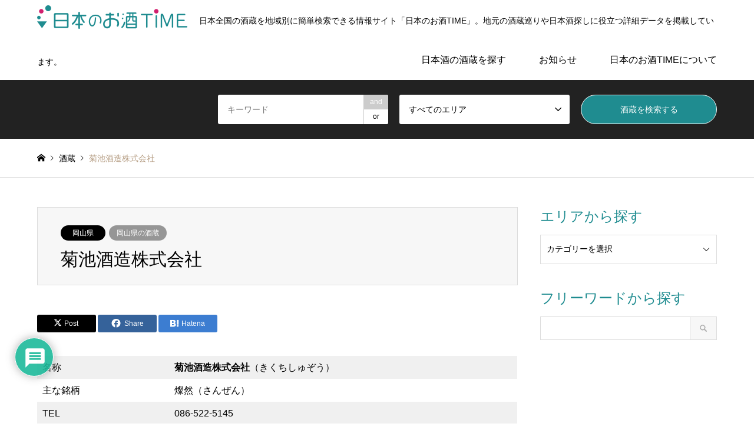

--- FILE ---
content_type: text/html; charset=UTF-8
request_url: https://sake-time.com/1914/
body_size: 30163
content:
<!DOCTYPE html>
<html dir="ltr" lang="ja" prefix="og: https://ogp.me/ns#">
<head prefix="og: https://ogp.me/ns# fb: https://ogp.me/ns/fb#">
<meta charset="UTF-8">
<!--[if IE]><meta http-equiv="X-UA-Compatible" content="IE=edge"><![endif]-->
<meta name="viewport" content="width=device-width">

<meta name="description" content="名称菊池酒造株式会社（きくちしゅぞう）主な銘柄燦然（さんぜん）TEL086-522-5145住所岡山県倉敷市玉島阿賀崎1212ホームページhttp://www.kikuchishuzo.co.jp/Facebookhttps://www...">
<meta property="og:type" content="article">
<meta property="og:url" content="https://sake-time.com/1914/">
<meta property="og:title" content="菊池酒造株式会社 | 岡山県の酒蔵 | 全国の酒蔵を探せる｜地域別検索なら「日本のお酒TIME」">
<meta property="og:description" content="名称菊池酒造株式会社（きくちしゅぞう）主な銘柄燦然（さんぜん）TEL086-522-5145住所岡山県倉敷市玉島阿賀崎1212ホームページhttp://www.kikuchishuzo.co.jp/Facebookhttps://www...">
<meta property="og:site_name" content="全国の酒蔵を探せる｜地域別検索なら「日本のお酒TIME」">
<meta property="og:image" content="https://sake-time.com/wp-content/uploads/2020/04/facebook_ogp.png">
<meta property="og:image:secure_url" content="https://sake-time.com/wp-content/uploads/2020/04/facebook_ogp.png"> 
<meta property="og:image:width" content="1200"> 
<meta property="og:image:height" content="630">
<meta property="fb:app_id" content="251116479608463">
<meta name="twitter:card" content="summary">
<meta name="twitter:site" content="@TIME80403479">
<meta name="twitter:creator" content="@TIME80403479">
<meta name="twitter:title" content="菊池酒造株式会社 | 岡山県の酒蔵 | 全国の酒蔵を探せる｜地域別検索なら「日本のお酒TIME」">
<meta property="twitter:description" content="名称菊池酒造株式会社（きくちしゅぞう）主な銘柄燦然（さんぜん）TEL086-522-5145住所岡山県倉敷市玉島阿賀崎1212ホームページhttp://www.kikuchishuzo.co.jp/Facebookhttps://www...">
<meta name="twitter:image:src" content="https://sake-time.com/wp-content/uploads/2020/04/facebook_ogp-336x216.png">
<link rel="pingback" href="https://sake-time.com/xmlrpc.php">
<link rel="shortcut icon" href="https://sake-time.com/wp-content/uploads/2020/04/favicon.png">
	<style>img:is([sizes="auto" i], [sizes^="auto," i]) { contain-intrinsic-size: 3000px 1500px }</style>
	
		<!-- All in One SEO 4.9.3 - aioseo.com -->
		<title>菊池酒造株式会社 | 岡山県の酒蔵 | 全国の酒蔵を探せる｜地域別検索なら「日本のお酒TIME」</title>
	<meta name="description" content="菊池酒造株式会社 （ 岡山県の酒蔵 ）。。フリーワードなどから菊池酒造株式会社を検索でき、有名ショッピングサイトでの販売も紹介している日本のお酒TIME。菊池酒造株式会社選びに役立つ豊富な情報を掲載するポータルサイトです。" />
	<meta name="robots" content="max-image-preview:large" />
	<meta name="author" content="saketime"/>
	<meta name="google-site-verification" content="GmnEUGksmkWWgEuaYOfxNl4fKx4CTIS4BuEI93wM4GI" />
	<meta name="msvalidate.01" content="0FFC42862D3FCE91D7B0521DE87668C8" />
	<link rel="canonical" href="https://sake-time.com/1914/" />
	<meta name="generator" content="All in One SEO (AIOSEO) 4.9.3" />

		<!-- Google tag (gtag.js) -->
<script async src="https://www.googletagmanager.com/gtag/js?id=G-L7KC7SSMB1"></script>
<script>
 window.dataLayer = window.dataLayer || [];
 function gtag(){dataLayer.push(arguments);}
 gtag('js', new Date());

 gtag('config', 'G-L7KC7SSMB1');
</script>
		<meta property="og:locale" content="ja_JP" />
		<meta property="og:site_name" content="日本のお酒TIME" />
		<meta property="og:type" content="article" />
		<meta property="og:title" content="菊池酒造株式会社 | 岡山県の酒蔵 | 全国の酒蔵を探せる｜地域別検索なら「日本のお酒TIME」" />
		<meta property="og:description" content="菊池酒造株式会社 （ 岡山県の酒蔵 ）。。フリーワードなどから菊池酒造株式会社を検索でき、有名ショッピングサイトでの販売も紹介している日本のお酒TIME。菊池酒造株式会社選びに役立つ豊富な情報を掲載するポータルサイトです。" />
		<meta property="og:url" content="https://sake-time.com/1914/" />
		<meta property="fb:app_id" content="251116479608463" />
		<meta property="og:image" content="https://sake-time.com/wp-content/uploads/2020/04/facebook_ogp.png" />
		<meta property="og:image:secure_url" content="https://sake-time.com/wp-content/uploads/2020/04/facebook_ogp.png" />
		<meta property="og:image:width" content="1200" />
		<meta property="og:image:height" content="630" />
		<meta property="article:tag" content="岡山県の酒蔵" />
		<meta property="article:published_time" content="2020-05-08T07:31:14+00:00" />
		<meta property="article:modified_time" content="2020-06-25T15:50:44+00:00" />
		<meta name="twitter:card" content="summary_large_image" />
		<meta name="twitter:site" content="@TIME80403479" />
		<meta name="twitter:title" content="菊池酒造株式会社 | 岡山県の酒蔵 | 全国の酒蔵を探せる｜地域別検索なら「日本のお酒TIME」" />
		<meta name="twitter:description" content="菊池酒造株式会社 （ 岡山県の酒蔵 ）。。フリーワードなどから菊池酒造株式会社を検索でき、有名ショッピングサイトでの販売も紹介している日本のお酒TIME。菊池酒造株式会社選びに役立つ豊富な情報を掲載するポータルサイトです。" />
		<meta name="twitter:creator" content="@TIME80403479" />
		<meta name="twitter:image" content="https://sake-time.com/wp-content/uploads/2020/04/facebook_ogp.png" />
		<script type="application/ld+json" class="aioseo-schema">
			{"@context":"https:\/\/schema.org","@graph":[{"@type":"Article","@id":"https:\/\/sake-time.com\/1914\/#article","name":"\u83ca\u6c60\u9152\u9020\u682a\u5f0f\u4f1a\u793e | \u5ca1\u5c71\u770c\u306e\u9152\u8535 | \u5168\u56fd\u306e\u9152\u8535\u3092\u63a2\u305b\u308b\uff5c\u5730\u57df\u5225\u691c\u7d22\u306a\u3089\u300c\u65e5\u672c\u306e\u304a\u9152TIME\u300d","headline":"\u83ca\u6c60\u9152\u9020\u682a\u5f0f\u4f1a\u793e","author":{"@id":"https:\/\/sake-time.com\/author\/saketime\/#author"},"publisher":{"@id":"https:\/\/sake-time.com\/#organization"},"datePublished":"2020-05-08T16:31:14+09:00","dateModified":"2020-06-26T00:50:44+09:00","inLanguage":"ja","mainEntityOfPage":{"@id":"https:\/\/sake-time.com\/1914\/#webpage"},"isPartOf":{"@id":"https:\/\/sake-time.com\/1914\/#webpage"},"articleSection":"\u5ca1\u5c71\u770c\u306e\u9152\u8535, \u5ca1\u5c71\u770c"},{"@type":"BreadcrumbList","@id":"https:\/\/sake-time.com\/1914\/#breadcrumblist","itemListElement":[{"@type":"ListItem","@id":"https:\/\/sake-time.com#listItem","position":1,"name":"\u30db\u30fc\u30e0","item":"https:\/\/sake-time.com","nextItem":{"@type":"ListItem","@id":"https:\/\/sake-time.com\/category\/sake-brewery\/#listItem","name":"\u9152\u8535"}},{"@type":"ListItem","@id":"https:\/\/sake-time.com\/category\/sake-brewery\/#listItem","position":2,"name":"\u9152\u8535","item":"https:\/\/sake-time.com\/category\/sake-brewery\/","nextItem":{"@type":"ListItem","@id":"https:\/\/sake-time.com\/category\/sake-brewery\/chugoku-brewery\/#listItem","name":"\u4e2d\u56fd\u306e\u9152\u8535"},"previousItem":{"@type":"ListItem","@id":"https:\/\/sake-time.com#listItem","name":"\u30db\u30fc\u30e0"}},{"@type":"ListItem","@id":"https:\/\/sake-time.com\/category\/sake-brewery\/chugoku-brewery\/#listItem","position":3,"name":"\u4e2d\u56fd\u306e\u9152\u8535","item":"https:\/\/sake-time.com\/category\/sake-brewery\/chugoku-brewery\/","nextItem":{"@type":"ListItem","@id":"https:\/\/sake-time.com\/category\/sake-brewery\/chugoku-brewery\/okayama-brewery\/#listItem","name":"\u5ca1\u5c71\u770c\u306e\u9152\u8535"},"previousItem":{"@type":"ListItem","@id":"https:\/\/sake-time.com\/category\/sake-brewery\/#listItem","name":"\u9152\u8535"}},{"@type":"ListItem","@id":"https:\/\/sake-time.com\/category\/sake-brewery\/chugoku-brewery\/okayama-brewery\/#listItem","position":4,"name":"\u5ca1\u5c71\u770c\u306e\u9152\u8535","item":"https:\/\/sake-time.com\/category\/sake-brewery\/chugoku-brewery\/okayama-brewery\/","nextItem":{"@type":"ListItem","@id":"https:\/\/sake-time.com\/1914\/#listItem","name":"\u83ca\u6c60\u9152\u9020\u682a\u5f0f\u4f1a\u793e"},"previousItem":{"@type":"ListItem","@id":"https:\/\/sake-time.com\/category\/sake-brewery\/chugoku-brewery\/#listItem","name":"\u4e2d\u56fd\u306e\u9152\u8535"}},{"@type":"ListItem","@id":"https:\/\/sake-time.com\/1914\/#listItem","position":5,"name":"\u83ca\u6c60\u9152\u9020\u682a\u5f0f\u4f1a\u793e","previousItem":{"@type":"ListItem","@id":"https:\/\/sake-time.com\/category\/sake-brewery\/chugoku-brewery\/okayama-brewery\/#listItem","name":"\u5ca1\u5c71\u770c\u306e\u9152\u8535"}}]},{"@type":"Organization","@id":"https:\/\/sake-time.com\/#organization","name":"\u5168\u56fd\u306e\u9152\u8535\u3092\u63a2\u305b\u308b\uff5c\u5730\u57df\u5225\u691c\u7d22\u306a\u3089\u300c\u65e5\u672c\u306e\u304a\u9152TIME\u300d","description":"\u65e5\u672c\u5168\u56fd\u306e\u9152\u8535\u3092\u5730\u57df\u5225\u306b\u7c21\u5358\u691c\u7d22\u3067\u304d\u308b\u60c5\u5831\u30b5\u30a4\u30c8\u300c\u65e5\u672c\u306e\u304a\u9152TIME\u300d\u3002\u5730\u5143\u306e\u9152\u8535\u5de1\u308a\u3084\u65e5\u672c\u9152\u63a2\u3057\u306b\u5f79\u7acb\u3064\u8a73\u7d30\u30c7\u30fc\u30bf\u3092\u63b2\u8f09\u3057\u3066\u3044\u307e\u3059\u3002","url":"https:\/\/sake-time.com\/","sameAs":["https:\/\/twitter.com\/TIME80403479"]},{"@type":"Person","@id":"https:\/\/sake-time.com\/author\/saketime\/#author","url":"https:\/\/sake-time.com\/author\/saketime\/","name":"saketime","image":{"@type":"ImageObject","@id":"https:\/\/sake-time.com\/1914\/#authorImage","url":"https:\/\/secure.gravatar.com\/avatar\/112ef192ed9048bb362dc987ea147ff40b57a9cf4ea93704a9d46d5cd21d1c92?s=96&d=mm&r=g","width":96,"height":96,"caption":"saketime"},"sameAs":["@TIME80403479"]},{"@type":"WebPage","@id":"https:\/\/sake-time.com\/1914\/#webpage","url":"https:\/\/sake-time.com\/1914\/","name":"\u83ca\u6c60\u9152\u9020\u682a\u5f0f\u4f1a\u793e | \u5ca1\u5c71\u770c\u306e\u9152\u8535 | \u5168\u56fd\u306e\u9152\u8535\u3092\u63a2\u305b\u308b\uff5c\u5730\u57df\u5225\u691c\u7d22\u306a\u3089\u300c\u65e5\u672c\u306e\u304a\u9152TIME\u300d","description":"\u83ca\u6c60\u9152\u9020\u682a\u5f0f\u4f1a\u793e \uff08 \u5ca1\u5c71\u770c\u306e\u9152\u8535 \uff09\u3002\u3002\u30d5\u30ea\u30fc\u30ef\u30fc\u30c9\u306a\u3069\u304b\u3089\u83ca\u6c60\u9152\u9020\u682a\u5f0f\u4f1a\u793e\u3092\u691c\u7d22\u3067\u304d\u3001\u6709\u540d\u30b7\u30e7\u30c3\u30d4\u30f3\u30b0\u30b5\u30a4\u30c8\u3067\u306e\u8ca9\u58f2\u3082\u7d39\u4ecb\u3057\u3066\u3044\u308b\u65e5\u672c\u306e\u304a\u9152TIME\u3002\u83ca\u6c60\u9152\u9020\u682a\u5f0f\u4f1a\u793e\u9078\u3073\u306b\u5f79\u7acb\u3064\u8c4a\u5bcc\u306a\u60c5\u5831\u3092\u63b2\u8f09\u3059\u308b\u30dd\u30fc\u30bf\u30eb\u30b5\u30a4\u30c8\u3067\u3059\u3002","inLanguage":"ja","isPartOf":{"@id":"https:\/\/sake-time.com\/#website"},"breadcrumb":{"@id":"https:\/\/sake-time.com\/1914\/#breadcrumblist"},"author":{"@id":"https:\/\/sake-time.com\/author\/saketime\/#author"},"creator":{"@id":"https:\/\/sake-time.com\/author\/saketime\/#author"},"datePublished":"2020-05-08T16:31:14+09:00","dateModified":"2020-06-26T00:50:44+09:00"},{"@type":"WebSite","@id":"https:\/\/sake-time.com\/#website","url":"https:\/\/sake-time.com\/","name":"\u5168\u56fd\u306e\u9152\u8535\u3092\u63a2\u305b\u308b\uff5c\u5730\u57df\u5225\u691c\u7d22\u306a\u3089\u300c\u65e5\u672c\u306e\u304a\u9152TIME\u300d","description":"\u65e5\u672c\u5168\u56fd\u306e\u9152\u8535\u3092\u5730\u57df\u5225\u306b\u7c21\u5358\u691c\u7d22\u3067\u304d\u308b\u60c5\u5831\u30b5\u30a4\u30c8\u300c\u65e5\u672c\u306e\u304a\u9152TIME\u300d\u3002\u5730\u5143\u306e\u9152\u8535\u5de1\u308a\u3084\u65e5\u672c\u9152\u63a2\u3057\u306b\u5f79\u7acb\u3064\u8a73\u7d30\u30c7\u30fc\u30bf\u3092\u63b2\u8f09\u3057\u3066\u3044\u307e\u3059\u3002","inLanguage":"ja","publisher":{"@id":"https:\/\/sake-time.com\/#organization"}}]}
		</script>
		<!-- All in One SEO -->

<link rel='dns-prefetch' href='//www.googletagmanager.com' />
<link rel='dns-prefetch' href='//pagead2.googlesyndication.com' />
<link rel="alternate" type="application/rss+xml" title="全国の酒蔵を探せる｜地域別検索なら「日本のお酒TIME」 &raquo; フィード" href="https://sake-time.com/feed/" />
<link rel="alternate" type="application/rss+xml" title="全国の酒蔵を探せる｜地域別検索なら「日本のお酒TIME」 &raquo; コメントフィード" href="https://sake-time.com/comments/feed/" />
<link rel="alternate" type="application/rss+xml" title="全国の酒蔵を探せる｜地域別検索なら「日本のお酒TIME」 &raquo; 菊池酒造株式会社 のコメントのフィード" href="https://sake-time.com/1914/feed/" />
<script type="text/javascript">
/* <![CDATA[ */
window._wpemojiSettings = {"baseUrl":"https:\/\/s.w.org\/images\/core\/emoji\/16.0.1\/72x72\/","ext":".png","svgUrl":"https:\/\/s.w.org\/images\/core\/emoji\/16.0.1\/svg\/","svgExt":".svg","source":{"concatemoji":"https:\/\/sake-time.com\/wp-includes\/js\/wp-emoji-release.min.js?ver=6.8.3"}};
/*! This file is auto-generated */
!function(s,n){var o,i,e;function c(e){try{var t={supportTests:e,timestamp:(new Date).valueOf()};sessionStorage.setItem(o,JSON.stringify(t))}catch(e){}}function p(e,t,n){e.clearRect(0,0,e.canvas.width,e.canvas.height),e.fillText(t,0,0);var t=new Uint32Array(e.getImageData(0,0,e.canvas.width,e.canvas.height).data),a=(e.clearRect(0,0,e.canvas.width,e.canvas.height),e.fillText(n,0,0),new Uint32Array(e.getImageData(0,0,e.canvas.width,e.canvas.height).data));return t.every(function(e,t){return e===a[t]})}function u(e,t){e.clearRect(0,0,e.canvas.width,e.canvas.height),e.fillText(t,0,0);for(var n=e.getImageData(16,16,1,1),a=0;a<n.data.length;a++)if(0!==n.data[a])return!1;return!0}function f(e,t,n,a){switch(t){case"flag":return n(e,"\ud83c\udff3\ufe0f\u200d\u26a7\ufe0f","\ud83c\udff3\ufe0f\u200b\u26a7\ufe0f")?!1:!n(e,"\ud83c\udde8\ud83c\uddf6","\ud83c\udde8\u200b\ud83c\uddf6")&&!n(e,"\ud83c\udff4\udb40\udc67\udb40\udc62\udb40\udc65\udb40\udc6e\udb40\udc67\udb40\udc7f","\ud83c\udff4\u200b\udb40\udc67\u200b\udb40\udc62\u200b\udb40\udc65\u200b\udb40\udc6e\u200b\udb40\udc67\u200b\udb40\udc7f");case"emoji":return!a(e,"\ud83e\udedf")}return!1}function g(e,t,n,a){var r="undefined"!=typeof WorkerGlobalScope&&self instanceof WorkerGlobalScope?new OffscreenCanvas(300,150):s.createElement("canvas"),o=r.getContext("2d",{willReadFrequently:!0}),i=(o.textBaseline="top",o.font="600 32px Arial",{});return e.forEach(function(e){i[e]=t(o,e,n,a)}),i}function t(e){var t=s.createElement("script");t.src=e,t.defer=!0,s.head.appendChild(t)}"undefined"!=typeof Promise&&(o="wpEmojiSettingsSupports",i=["flag","emoji"],n.supports={everything:!0,everythingExceptFlag:!0},e=new Promise(function(e){s.addEventListener("DOMContentLoaded",e,{once:!0})}),new Promise(function(t){var n=function(){try{var e=JSON.parse(sessionStorage.getItem(o));if("object"==typeof e&&"number"==typeof e.timestamp&&(new Date).valueOf()<e.timestamp+604800&&"object"==typeof e.supportTests)return e.supportTests}catch(e){}return null}();if(!n){if("undefined"!=typeof Worker&&"undefined"!=typeof OffscreenCanvas&&"undefined"!=typeof URL&&URL.createObjectURL&&"undefined"!=typeof Blob)try{var e="postMessage("+g.toString()+"("+[JSON.stringify(i),f.toString(),p.toString(),u.toString()].join(",")+"));",a=new Blob([e],{type:"text/javascript"}),r=new Worker(URL.createObjectURL(a),{name:"wpTestEmojiSupports"});return void(r.onmessage=function(e){c(n=e.data),r.terminate(),t(n)})}catch(e){}c(n=g(i,f,p,u))}t(n)}).then(function(e){for(var t in e)n.supports[t]=e[t],n.supports.everything=n.supports.everything&&n.supports[t],"flag"!==t&&(n.supports.everythingExceptFlag=n.supports.everythingExceptFlag&&n.supports[t]);n.supports.everythingExceptFlag=n.supports.everythingExceptFlag&&!n.supports.flag,n.DOMReady=!1,n.readyCallback=function(){n.DOMReady=!0}}).then(function(){return e}).then(function(){var e;n.supports.everything||(n.readyCallback(),(e=n.source||{}).concatemoji?t(e.concatemoji):e.wpemoji&&e.twemoji&&(t(e.twemoji),t(e.wpemoji)))}))}((window,document),window._wpemojiSettings);
/* ]]> */
</script>
<link rel="manifest" href="https://sake-time.com/tcdpwa-manifest.json">
<script>
  if ('serviceWorker' in navigator) {
    window.addEventListener('load', () => {
      // ここでルート直下を指すURLを指定
      navigator.serviceWorker.register('https://sake-time.com/tcd-pwa-sw.js')
        .then(reg => {
          console.log('Service Worker registered. Scope is:', reg.scope);
        })
        .catch(err => {
          console.error('Service Worker registration failed:', err);
        });
    });
  }
</script>
<link rel='stylesheet' id='style-css' href='https://sake-time.com/wp-content/themes/gensen_tcd050/style.css?ver=1.23.1' type='text/css' media='all' />
<style id='wp-emoji-styles-inline-css' type='text/css'>

	img.wp-smiley, img.emoji {
		display: inline !important;
		border: none !important;
		box-shadow: none !important;
		height: 1em !important;
		width: 1em !important;
		margin: 0 0.07em !important;
		vertical-align: -0.1em !important;
		background: none !important;
		padding: 0 !important;
	}
</style>
<link rel='stylesheet' id='wp-block-library-css' href='https://sake-time.com/wp-includes/css/dist/block-library/style.min.css?ver=6.8.3' type='text/css' media='all' />
<style id='classic-theme-styles-inline-css' type='text/css'>
/*! This file is auto-generated */
.wp-block-button__link{color:#fff;background-color:#32373c;border-radius:9999px;box-shadow:none;text-decoration:none;padding:calc(.667em + 2px) calc(1.333em + 2px);font-size:1.125em}.wp-block-file__button{background:#32373c;color:#fff;text-decoration:none}
</style>
<style id='rinkerg-gutenberg-rinker-style-inline-css' type='text/css'>
.wp-block-create-block-block{background-color:#21759b;color:#fff;padding:2px}

</style>
<link rel='stylesheet' id='aioseo/css/src/vue/standalone/blocks/table-of-contents/global.scss-css' href='https://sake-time.com/wp-content/plugins/all-in-one-seo-pack/dist/Lite/assets/css/table-of-contents/global.e90f6d47.css?ver=4.9.3' type='text/css' media='all' />
<style id='global-styles-inline-css' type='text/css'>
:root{--wp--preset--aspect-ratio--square: 1;--wp--preset--aspect-ratio--4-3: 4/3;--wp--preset--aspect-ratio--3-4: 3/4;--wp--preset--aspect-ratio--3-2: 3/2;--wp--preset--aspect-ratio--2-3: 2/3;--wp--preset--aspect-ratio--16-9: 16/9;--wp--preset--aspect-ratio--9-16: 9/16;--wp--preset--color--black: #000000;--wp--preset--color--cyan-bluish-gray: #abb8c3;--wp--preset--color--white: #ffffff;--wp--preset--color--pale-pink: #f78da7;--wp--preset--color--vivid-red: #cf2e2e;--wp--preset--color--luminous-vivid-orange: #ff6900;--wp--preset--color--luminous-vivid-amber: #fcb900;--wp--preset--color--light-green-cyan: #7bdcb5;--wp--preset--color--vivid-green-cyan: #00d084;--wp--preset--color--pale-cyan-blue: #8ed1fc;--wp--preset--color--vivid-cyan-blue: #0693e3;--wp--preset--color--vivid-purple: #9b51e0;--wp--preset--gradient--vivid-cyan-blue-to-vivid-purple: linear-gradient(135deg,rgba(6,147,227,1) 0%,rgb(155,81,224) 100%);--wp--preset--gradient--light-green-cyan-to-vivid-green-cyan: linear-gradient(135deg,rgb(122,220,180) 0%,rgb(0,208,130) 100%);--wp--preset--gradient--luminous-vivid-amber-to-luminous-vivid-orange: linear-gradient(135deg,rgba(252,185,0,1) 0%,rgba(255,105,0,1) 100%);--wp--preset--gradient--luminous-vivid-orange-to-vivid-red: linear-gradient(135deg,rgba(255,105,0,1) 0%,rgb(207,46,46) 100%);--wp--preset--gradient--very-light-gray-to-cyan-bluish-gray: linear-gradient(135deg,rgb(238,238,238) 0%,rgb(169,184,195) 100%);--wp--preset--gradient--cool-to-warm-spectrum: linear-gradient(135deg,rgb(74,234,220) 0%,rgb(151,120,209) 20%,rgb(207,42,186) 40%,rgb(238,44,130) 60%,rgb(251,105,98) 80%,rgb(254,248,76) 100%);--wp--preset--gradient--blush-light-purple: linear-gradient(135deg,rgb(255,206,236) 0%,rgb(152,150,240) 100%);--wp--preset--gradient--blush-bordeaux: linear-gradient(135deg,rgb(254,205,165) 0%,rgb(254,45,45) 50%,rgb(107,0,62) 100%);--wp--preset--gradient--luminous-dusk: linear-gradient(135deg,rgb(255,203,112) 0%,rgb(199,81,192) 50%,rgb(65,88,208) 100%);--wp--preset--gradient--pale-ocean: linear-gradient(135deg,rgb(255,245,203) 0%,rgb(182,227,212) 50%,rgb(51,167,181) 100%);--wp--preset--gradient--electric-grass: linear-gradient(135deg,rgb(202,248,128) 0%,rgb(113,206,126) 100%);--wp--preset--gradient--midnight: linear-gradient(135deg,rgb(2,3,129) 0%,rgb(40,116,252) 100%);--wp--preset--font-size--small: 13px;--wp--preset--font-size--medium: 20px;--wp--preset--font-size--large: 36px;--wp--preset--font-size--x-large: 42px;--wp--preset--spacing--20: 0.44rem;--wp--preset--spacing--30: 0.67rem;--wp--preset--spacing--40: 1rem;--wp--preset--spacing--50: 1.5rem;--wp--preset--spacing--60: 2.25rem;--wp--preset--spacing--70: 3.38rem;--wp--preset--spacing--80: 5.06rem;--wp--preset--shadow--natural: 6px 6px 9px rgba(0, 0, 0, 0.2);--wp--preset--shadow--deep: 12px 12px 50px rgba(0, 0, 0, 0.4);--wp--preset--shadow--sharp: 6px 6px 0px rgba(0, 0, 0, 0.2);--wp--preset--shadow--outlined: 6px 6px 0px -3px rgba(255, 255, 255, 1), 6px 6px rgba(0, 0, 0, 1);--wp--preset--shadow--crisp: 6px 6px 0px rgba(0, 0, 0, 1);}:where(.is-layout-flex){gap: 0.5em;}:where(.is-layout-grid){gap: 0.5em;}body .is-layout-flex{display: flex;}.is-layout-flex{flex-wrap: wrap;align-items: center;}.is-layout-flex > :is(*, div){margin: 0;}body .is-layout-grid{display: grid;}.is-layout-grid > :is(*, div){margin: 0;}:where(.wp-block-columns.is-layout-flex){gap: 2em;}:where(.wp-block-columns.is-layout-grid){gap: 2em;}:where(.wp-block-post-template.is-layout-flex){gap: 1.25em;}:where(.wp-block-post-template.is-layout-grid){gap: 1.25em;}.has-black-color{color: var(--wp--preset--color--black) !important;}.has-cyan-bluish-gray-color{color: var(--wp--preset--color--cyan-bluish-gray) !important;}.has-white-color{color: var(--wp--preset--color--white) !important;}.has-pale-pink-color{color: var(--wp--preset--color--pale-pink) !important;}.has-vivid-red-color{color: var(--wp--preset--color--vivid-red) !important;}.has-luminous-vivid-orange-color{color: var(--wp--preset--color--luminous-vivid-orange) !important;}.has-luminous-vivid-amber-color{color: var(--wp--preset--color--luminous-vivid-amber) !important;}.has-light-green-cyan-color{color: var(--wp--preset--color--light-green-cyan) !important;}.has-vivid-green-cyan-color{color: var(--wp--preset--color--vivid-green-cyan) !important;}.has-pale-cyan-blue-color{color: var(--wp--preset--color--pale-cyan-blue) !important;}.has-vivid-cyan-blue-color{color: var(--wp--preset--color--vivid-cyan-blue) !important;}.has-vivid-purple-color{color: var(--wp--preset--color--vivid-purple) !important;}.has-black-background-color{background-color: var(--wp--preset--color--black) !important;}.has-cyan-bluish-gray-background-color{background-color: var(--wp--preset--color--cyan-bluish-gray) !important;}.has-white-background-color{background-color: var(--wp--preset--color--white) !important;}.has-pale-pink-background-color{background-color: var(--wp--preset--color--pale-pink) !important;}.has-vivid-red-background-color{background-color: var(--wp--preset--color--vivid-red) !important;}.has-luminous-vivid-orange-background-color{background-color: var(--wp--preset--color--luminous-vivid-orange) !important;}.has-luminous-vivid-amber-background-color{background-color: var(--wp--preset--color--luminous-vivid-amber) !important;}.has-light-green-cyan-background-color{background-color: var(--wp--preset--color--light-green-cyan) !important;}.has-vivid-green-cyan-background-color{background-color: var(--wp--preset--color--vivid-green-cyan) !important;}.has-pale-cyan-blue-background-color{background-color: var(--wp--preset--color--pale-cyan-blue) !important;}.has-vivid-cyan-blue-background-color{background-color: var(--wp--preset--color--vivid-cyan-blue) !important;}.has-vivid-purple-background-color{background-color: var(--wp--preset--color--vivid-purple) !important;}.has-black-border-color{border-color: var(--wp--preset--color--black) !important;}.has-cyan-bluish-gray-border-color{border-color: var(--wp--preset--color--cyan-bluish-gray) !important;}.has-white-border-color{border-color: var(--wp--preset--color--white) !important;}.has-pale-pink-border-color{border-color: var(--wp--preset--color--pale-pink) !important;}.has-vivid-red-border-color{border-color: var(--wp--preset--color--vivid-red) !important;}.has-luminous-vivid-orange-border-color{border-color: var(--wp--preset--color--luminous-vivid-orange) !important;}.has-luminous-vivid-amber-border-color{border-color: var(--wp--preset--color--luminous-vivid-amber) !important;}.has-light-green-cyan-border-color{border-color: var(--wp--preset--color--light-green-cyan) !important;}.has-vivid-green-cyan-border-color{border-color: var(--wp--preset--color--vivid-green-cyan) !important;}.has-pale-cyan-blue-border-color{border-color: var(--wp--preset--color--pale-cyan-blue) !important;}.has-vivid-cyan-blue-border-color{border-color: var(--wp--preset--color--vivid-cyan-blue) !important;}.has-vivid-purple-border-color{border-color: var(--wp--preset--color--vivid-purple) !important;}.has-vivid-cyan-blue-to-vivid-purple-gradient-background{background: var(--wp--preset--gradient--vivid-cyan-blue-to-vivid-purple) !important;}.has-light-green-cyan-to-vivid-green-cyan-gradient-background{background: var(--wp--preset--gradient--light-green-cyan-to-vivid-green-cyan) !important;}.has-luminous-vivid-amber-to-luminous-vivid-orange-gradient-background{background: var(--wp--preset--gradient--luminous-vivid-amber-to-luminous-vivid-orange) !important;}.has-luminous-vivid-orange-to-vivid-red-gradient-background{background: var(--wp--preset--gradient--luminous-vivid-orange-to-vivid-red) !important;}.has-very-light-gray-to-cyan-bluish-gray-gradient-background{background: var(--wp--preset--gradient--very-light-gray-to-cyan-bluish-gray) !important;}.has-cool-to-warm-spectrum-gradient-background{background: var(--wp--preset--gradient--cool-to-warm-spectrum) !important;}.has-blush-light-purple-gradient-background{background: var(--wp--preset--gradient--blush-light-purple) !important;}.has-blush-bordeaux-gradient-background{background: var(--wp--preset--gradient--blush-bordeaux) !important;}.has-luminous-dusk-gradient-background{background: var(--wp--preset--gradient--luminous-dusk) !important;}.has-pale-ocean-gradient-background{background: var(--wp--preset--gradient--pale-ocean) !important;}.has-electric-grass-gradient-background{background: var(--wp--preset--gradient--electric-grass) !important;}.has-midnight-gradient-background{background: var(--wp--preset--gradient--midnight) !important;}.has-small-font-size{font-size: var(--wp--preset--font-size--small) !important;}.has-medium-font-size{font-size: var(--wp--preset--font-size--medium) !important;}.has-large-font-size{font-size: var(--wp--preset--font-size--large) !important;}.has-x-large-font-size{font-size: var(--wp--preset--font-size--x-large) !important;}
:where(.wp-block-post-template.is-layout-flex){gap: 1.25em;}:where(.wp-block-post-template.is-layout-grid){gap: 1.25em;}
:where(.wp-block-columns.is-layout-flex){gap: 2em;}:where(.wp-block-columns.is-layout-grid){gap: 2em;}
:root :where(.wp-block-pullquote){font-size: 1.5em;line-height: 1.6;}
</style>
<link rel='stylesheet' id='contact-form-7-css' href='https://sake-time.com/wp-content/plugins/contact-form-7/includes/css/styles.css?ver=6.1.1' type='text/css' media='all' />
<link rel='stylesheet' id='yyi_rinker_stylesheet-css' href='https://sake-time.com/wp-content/plugins/yyi-rinker/css/style.css?v=1.11.1&#038;ver=6.8.3' type='text/css' media='all' />
<link rel='stylesheet' id='aurora-heatmap-css' href='https://sake-time.com/wp-content/plugins/aurora-heatmap/style.css?ver=1.7.1' type='text/css' media='all' />
<link rel='stylesheet' id='wpdiscuz-frontend-css-css' href='https://sake-time.com/wp-content/plugins/wpdiscuz/themes/default/style.css?ver=7.6.33' type='text/css' media='all' />
<style id='wpdiscuz-frontend-css-inline-css' type='text/css'>
 #wpdcom .wpd-blog-administrator .wpd-comment-label{color:#ffffff;background-color:#00B38F;border:none}#wpdcom .wpd-blog-administrator .wpd-comment-author, #wpdcom .wpd-blog-administrator .wpd-comment-author a{color:#00B38F}#wpdcom.wpd-layout-1 .wpd-comment .wpd-blog-administrator .wpd-avatar img{border-color:#00B38F}#wpdcom.wpd-layout-2 .wpd-comment.wpd-reply .wpd-comment-wrap.wpd-blog-administrator{border-left:3px solid #00B38F}#wpdcom.wpd-layout-2 .wpd-comment .wpd-blog-administrator .wpd-avatar img{border-bottom-color:#00B38F}#wpdcom.wpd-layout-3 .wpd-blog-administrator .wpd-comment-subheader{border-top:1px dashed #00B38F}#wpdcom.wpd-layout-3 .wpd-reply .wpd-blog-administrator .wpd-comment-right{border-left:1px solid #00B38F}#wpdcom .wpd-blog-editor .wpd-comment-label{color:#ffffff;background-color:#00B38F;border:none}#wpdcom .wpd-blog-editor .wpd-comment-author, #wpdcom .wpd-blog-editor .wpd-comment-author a{color:#00B38F}#wpdcom.wpd-layout-1 .wpd-comment .wpd-blog-editor .wpd-avatar img{border-color:#00B38F}#wpdcom.wpd-layout-2 .wpd-comment.wpd-reply .wpd-comment-wrap.wpd-blog-editor{border-left:3px solid #00B38F}#wpdcom.wpd-layout-2 .wpd-comment .wpd-blog-editor .wpd-avatar img{border-bottom-color:#00B38F}#wpdcom.wpd-layout-3 .wpd-blog-editor .wpd-comment-subheader{border-top:1px dashed #00B38F}#wpdcom.wpd-layout-3 .wpd-reply .wpd-blog-editor .wpd-comment-right{border-left:1px solid #00B38F}#wpdcom .wpd-blog-author .wpd-comment-label{color:#ffffff;background-color:#00B38F;border:none}#wpdcom .wpd-blog-author .wpd-comment-author, #wpdcom .wpd-blog-author .wpd-comment-author a{color:#00B38F}#wpdcom.wpd-layout-1 .wpd-comment .wpd-blog-author .wpd-avatar img{border-color:#00B38F}#wpdcom.wpd-layout-2 .wpd-comment .wpd-blog-author .wpd-avatar img{border-bottom-color:#00B38F}#wpdcom.wpd-layout-3 .wpd-blog-author .wpd-comment-subheader{border-top:1px dashed #00B38F}#wpdcom.wpd-layout-3 .wpd-reply .wpd-blog-author .wpd-comment-right{border-left:1px solid #00B38F}#wpdcom .wpd-blog-contributor .wpd-comment-label{color:#ffffff;background-color:#00B38F;border:none}#wpdcom .wpd-blog-contributor .wpd-comment-author, #wpdcom .wpd-blog-contributor .wpd-comment-author a{color:#00B38F}#wpdcom.wpd-layout-1 .wpd-comment .wpd-blog-contributor .wpd-avatar img{border-color:#00B38F}#wpdcom.wpd-layout-2 .wpd-comment .wpd-blog-contributor .wpd-avatar img{border-bottom-color:#00B38F}#wpdcom.wpd-layout-3 .wpd-blog-contributor .wpd-comment-subheader{border-top:1px dashed #00B38F}#wpdcom.wpd-layout-3 .wpd-reply .wpd-blog-contributor .wpd-comment-right{border-left:1px solid #00B38F}#wpdcom .wpd-blog-subscriber .wpd-comment-label{color:#ffffff;background-color:#00B38F;border:none}#wpdcom .wpd-blog-subscriber .wpd-comment-author, #wpdcom .wpd-blog-subscriber .wpd-comment-author a{color:#00B38F}#wpdcom.wpd-layout-2 .wpd-comment .wpd-blog-subscriber .wpd-avatar img{border-bottom-color:#00B38F}#wpdcom.wpd-layout-3 .wpd-blog-subscriber .wpd-comment-subheader{border-top:1px dashed #00B38F}#wpdcom .wpd-blog-backwpup_admin .wpd-comment-label{color:#ffffff;background-color:#00B38F;border:none}#wpdcom .wpd-blog-backwpup_admin .wpd-comment-author, #wpdcom .wpd-blog-backwpup_admin .wpd-comment-author a{color:#00B38F}#wpdcom.wpd-layout-1 .wpd-comment .wpd-blog-backwpup_admin .wpd-avatar img{border-color:#00B38F}#wpdcom.wpd-layout-2 .wpd-comment .wpd-blog-backwpup_admin .wpd-avatar img{border-bottom-color:#00B38F}#wpdcom.wpd-layout-3 .wpd-blog-backwpup_admin .wpd-comment-subheader{border-top:1px dashed #00B38F}#wpdcom.wpd-layout-3 .wpd-reply .wpd-blog-backwpup_admin .wpd-comment-right{border-left:1px solid #00B38F}#wpdcom .wpd-blog-backwpup_check .wpd-comment-label{color:#ffffff;background-color:#00B38F;border:none}#wpdcom .wpd-blog-backwpup_check .wpd-comment-author, #wpdcom .wpd-blog-backwpup_check .wpd-comment-author a{color:#00B38F}#wpdcom.wpd-layout-1 .wpd-comment .wpd-blog-backwpup_check .wpd-avatar img{border-color:#00B38F}#wpdcom.wpd-layout-2 .wpd-comment .wpd-blog-backwpup_check .wpd-avatar img{border-bottom-color:#00B38F}#wpdcom.wpd-layout-3 .wpd-blog-backwpup_check .wpd-comment-subheader{border-top:1px dashed #00B38F}#wpdcom.wpd-layout-3 .wpd-reply .wpd-blog-backwpup_check .wpd-comment-right{border-left:1px solid #00B38F}#wpdcom .wpd-blog-backwpup_helper .wpd-comment-label{color:#ffffff;background-color:#00B38F;border:none}#wpdcom .wpd-blog-backwpup_helper .wpd-comment-author, #wpdcom .wpd-blog-backwpup_helper .wpd-comment-author a{color:#00B38F}#wpdcom.wpd-layout-1 .wpd-comment .wpd-blog-backwpup_helper .wpd-avatar img{border-color:#00B38F}#wpdcom.wpd-layout-2 .wpd-comment .wpd-blog-backwpup_helper .wpd-avatar img{border-bottom-color:#00B38F}#wpdcom.wpd-layout-3 .wpd-blog-backwpup_helper .wpd-comment-subheader{border-top:1px dashed #00B38F}#wpdcom.wpd-layout-3 .wpd-reply .wpd-blog-backwpup_helper .wpd-comment-right{border-left:1px solid #00B38F}#wpdcom .wpd-blog-post_author .wpd-comment-label{color:#ffffff;background-color:#00B38F;border:none}#wpdcom .wpd-blog-post_author .wpd-comment-author, #wpdcom .wpd-blog-post_author .wpd-comment-author a{color:#00B38F}#wpdcom .wpd-blog-post_author .wpd-avatar img{border-color:#00B38F}#wpdcom.wpd-layout-1 .wpd-comment .wpd-blog-post_author .wpd-avatar img{border-color:#00B38F}#wpdcom.wpd-layout-2 .wpd-comment.wpd-reply .wpd-comment-wrap.wpd-blog-post_author{border-left:3px solid #00B38F}#wpdcom.wpd-layout-2 .wpd-comment .wpd-blog-post_author .wpd-avatar img{border-bottom-color:#00B38F}#wpdcom.wpd-layout-3 .wpd-blog-post_author .wpd-comment-subheader{border-top:1px dashed #00B38F}#wpdcom.wpd-layout-3 .wpd-reply .wpd-blog-post_author .wpd-comment-right{border-left:1px solid #00B38F}#wpdcom .wpd-blog-guest .wpd-comment-label{color:#ffffff;background-color:#00B38F;border:none}#wpdcom .wpd-blog-guest .wpd-comment-author, #wpdcom .wpd-blog-guest .wpd-comment-author a{color:#00B38F}#wpdcom.wpd-layout-3 .wpd-blog-guest .wpd-comment-subheader{border-top:1px dashed #00B38F}#comments, #respond, .comments-area, #wpdcom{}#wpdcom .ql-editor > *{color:#777777}#wpdcom .ql-editor::before{}#wpdcom .ql-toolbar{border:1px solid #DDDDDD;border-top:none}#wpdcom .ql-container{border:1px solid #DDDDDD;border-bottom:none}#wpdcom .wpd-form-row .wpdiscuz-item input[type="text"], #wpdcom .wpd-form-row .wpdiscuz-item input[type="email"], #wpdcom .wpd-form-row .wpdiscuz-item input[type="url"], #wpdcom .wpd-form-row .wpdiscuz-item input[type="color"], #wpdcom .wpd-form-row .wpdiscuz-item input[type="date"], #wpdcom .wpd-form-row .wpdiscuz-item input[type="datetime"], #wpdcom .wpd-form-row .wpdiscuz-item input[type="datetime-local"], #wpdcom .wpd-form-row .wpdiscuz-item input[type="month"], #wpdcom .wpd-form-row .wpdiscuz-item input[type="number"], #wpdcom .wpd-form-row .wpdiscuz-item input[type="time"], #wpdcom textarea, #wpdcom select{border:1px solid #DDDDDD;color:#777777}#wpdcom .wpd-form-row .wpdiscuz-item textarea{border:1px solid #DDDDDD}#wpdcom input::placeholder, #wpdcom textarea::placeholder, #wpdcom input::-moz-placeholder, #wpdcom textarea::-webkit-input-placeholder{}#wpdcom .wpd-comment-text{color:#777777}#wpdcom .wpd-thread-head .wpd-thread-info{border-bottom:2px solid #00B38F}#wpdcom .wpd-thread-head .wpd-thread-info.wpd-reviews-tab svg{fill:#00B38F}#wpdcom .wpd-thread-head .wpdiscuz-user-settings{border-bottom:2px solid #00B38F}#wpdcom .wpd-thread-head .wpdiscuz-user-settings:hover{color:#00B38F}#wpdcom .wpd-comment .wpd-follow-link:hover{color:#00B38F}#wpdcom .wpd-comment-status .wpd-sticky{color:#00B38F}#wpdcom .wpd-thread-filter .wpdf-active{color:#00B38F;border-bottom-color:#00B38F}#wpdcom .wpd-comment-info-bar{border:1px dashed #33c3a6;background:#e6f8f4}#wpdcom .wpd-comment-info-bar .wpd-current-view i{color:#00B38F}#wpdcom .wpd-filter-view-all:hover{background:#00B38F}#wpdcom .wpdiscuz-item .wpdiscuz-rating > label{color:#DDDDDD}#wpdcom .wpdiscuz-item .wpdiscuz-rating:not(:checked) > label:hover, .wpdiscuz-rating:not(:checked) > label:hover ~ label{}#wpdcom .wpdiscuz-item .wpdiscuz-rating > input ~ label:hover, #wpdcom .wpdiscuz-item .wpdiscuz-rating > input:not(:checked) ~ label:hover ~ label, #wpdcom .wpdiscuz-item .wpdiscuz-rating > input:not(:checked) ~ label:hover ~ label{color:#FFED85}#wpdcom .wpdiscuz-item .wpdiscuz-rating > input:checked ~ label:hover, #wpdcom .wpdiscuz-item .wpdiscuz-rating > input:checked ~ label:hover, #wpdcom .wpdiscuz-item .wpdiscuz-rating > label:hover ~ input:checked ~ label, #wpdcom .wpdiscuz-item .wpdiscuz-rating > input:checked + label:hover ~ label, #wpdcom .wpdiscuz-item .wpdiscuz-rating > input:checked ~ label:hover ~ label, .wpd-custom-field .wcf-active-star, #wpdcom .wpdiscuz-item .wpdiscuz-rating > input:checked ~ label{color:#FFD700}#wpd-post-rating .wpd-rating-wrap .wpd-rating-stars svg .wpd-star{fill:#DDDDDD}#wpd-post-rating .wpd-rating-wrap .wpd-rating-stars svg .wpd-active{fill:#FFD700}#wpd-post-rating .wpd-rating-wrap .wpd-rate-starts svg .wpd-star{fill:#DDDDDD}#wpd-post-rating .wpd-rating-wrap .wpd-rate-starts:hover svg .wpd-star{fill:#FFED85}#wpd-post-rating.wpd-not-rated .wpd-rating-wrap .wpd-rate-starts svg:hover ~ svg .wpd-star{fill:#DDDDDD}.wpdiscuz-post-rating-wrap .wpd-rating .wpd-rating-wrap .wpd-rating-stars svg .wpd-star{fill:#DDDDDD}.wpdiscuz-post-rating-wrap .wpd-rating .wpd-rating-wrap .wpd-rating-stars svg .wpd-active{fill:#FFD700}#wpdcom .wpd-comment .wpd-follow-active{color:#ff7a00}#wpdcom .page-numbers{color:#555;border:#555 1px solid}#wpdcom span.current{background:#555}#wpdcom.wpd-layout-1 .wpd-new-loaded-comment > .wpd-comment-wrap > .wpd-comment-right{background:#FFFAD6}#wpdcom.wpd-layout-2 .wpd-new-loaded-comment.wpd-comment > .wpd-comment-wrap > .wpd-comment-right{background:#FFFAD6}#wpdcom.wpd-layout-2 .wpd-new-loaded-comment.wpd-comment.wpd-reply > .wpd-comment-wrap > .wpd-comment-right{background:transparent}#wpdcom.wpd-layout-2 .wpd-new-loaded-comment.wpd-comment.wpd-reply > .wpd-comment-wrap{background:#FFFAD6}#wpdcom.wpd-layout-3 .wpd-new-loaded-comment.wpd-comment > .wpd-comment-wrap > .wpd-comment-right{background:#FFFAD6}#wpdcom .wpd-follow:hover i, #wpdcom .wpd-unfollow:hover i, #wpdcom .wpd-comment .wpd-follow-active:hover i{color:#00B38F}#wpdcom .wpdiscuz-readmore{cursor:pointer;color:#00B38F}.wpd-custom-field .wcf-pasiv-star, #wpcomm .wpdiscuz-item .wpdiscuz-rating > label{color:#DDDDDD}.wpd-wrapper .wpd-list-item.wpd-active{border-top:3px solid #00B38F}#wpdcom.wpd-layout-2 .wpd-comment.wpd-reply.wpd-unapproved-comment .wpd-comment-wrap{border-left:3px solid #FFFAD6}#wpdcom.wpd-layout-3 .wpd-comment.wpd-reply.wpd-unapproved-comment .wpd-comment-right{border-left:1px solid #FFFAD6}#wpdcom .wpd-prim-button{background-color:#07B290;color:#FFFFFF}#wpdcom .wpd_label__check i.wpdicon-on{color:#07B290;border:1px solid #83d9c8}#wpd-bubble-wrapper #wpd-bubble-all-comments-count{color:#1DB99A}#wpd-bubble-wrapper > div{background-color:#1DB99A}#wpd-bubble-wrapper > #wpd-bubble #wpd-bubble-add-message{background-color:#1DB99A}#wpd-bubble-wrapper > #wpd-bubble #wpd-bubble-add-message::before{border-left-color:#1DB99A;border-right-color:#1DB99A}#wpd-bubble-wrapper.wpd-right-corner > #wpd-bubble #wpd-bubble-add-message::before{border-left-color:#1DB99A;border-right-color:#1DB99A}.wpd-inline-icon-wrapper path.wpd-inline-icon-first{fill:#1DB99A}.wpd-inline-icon-count{background-color:#1DB99A}.wpd-inline-icon-count::before{border-right-color:#1DB99A}.wpd-inline-form-wrapper::before{border-bottom-color:#1DB99A}.wpd-inline-form-question{background-color:#1DB99A}.wpd-inline-form{background-color:#1DB99A}.wpd-last-inline-comments-wrapper{border-color:#1DB99A}.wpd-last-inline-comments-wrapper::before{border-bottom-color:#1DB99A}.wpd-last-inline-comments-wrapper .wpd-view-all-inline-comments{background:#1DB99A}.wpd-last-inline-comments-wrapper .wpd-view-all-inline-comments:hover,.wpd-last-inline-comments-wrapper .wpd-view-all-inline-comments:active,.wpd-last-inline-comments-wrapper .wpd-view-all-inline-comments:focus{background-color:#1DB99A}#wpdcom .ql-snow .ql-tooltip[data-mode="link"]::before{content:"Enter link:"}#wpdcom .ql-snow .ql-tooltip.ql-editing a.ql-action::after{content:"保存"}.comments-area{width:auto}
</style>
<link rel='stylesheet' id='wpdiscuz-fa-css' href='https://sake-time.com/wp-content/plugins/wpdiscuz/assets/third-party/font-awesome-5.13.0/css/fa.min.css?ver=7.6.33' type='text/css' media='all' />
<link rel='stylesheet' id='wpdiscuz-combo-css-css' href='https://sake-time.com/wp-content/plugins/wpdiscuz/assets/css/wpdiscuz-combo.min.css?ver=6.8.3' type='text/css' media='all' />
<style id='rocket-lazyload-inline-css' type='text/css'>
.rll-youtube-player{position:relative;padding-bottom:56.23%;height:0;overflow:hidden;max-width:100%;}.rll-youtube-player:focus-within{outline: 2px solid currentColor;outline-offset: 5px;}.rll-youtube-player iframe{position:absolute;top:0;left:0;width:100%;height:100%;z-index:100;background:0 0}.rll-youtube-player img{bottom:0;display:block;left:0;margin:auto;max-width:100%;width:100%;position:absolute;right:0;top:0;border:none;height:auto;-webkit-transition:.4s all;-moz-transition:.4s all;transition:.4s all}.rll-youtube-player img:hover{-webkit-filter:brightness(75%)}.rll-youtube-player .play{height:100%;width:100%;left:0;top:0;position:absolute;background:url(https://sake-time.com/wp-content/plugins/rocket-lazy-load/assets/img/youtube.png) no-repeat center;background-color: transparent !important;cursor:pointer;border:none;}.wp-embed-responsive .wp-has-aspect-ratio .rll-youtube-player{position:absolute;padding-bottom:0;width:100%;height:100%;top:0;bottom:0;left:0;right:0}
</style>
<script type="text/javascript" src="https://sake-time.com/wp-includes/js/jquery/jquery.min.js?ver=3.7.1" id="jquery-core-js"></script>
<script type="text/javascript" src="https://sake-time.com/wp-includes/js/jquery/jquery-migrate.min.js?ver=3.4.1" id="jquery-migrate-js"></script>
<script type="text/javascript" src="https://sake-time.com/wp-content/plugins/yyi-rinker/js/event-tracking.js?v=1.11.1" id="yyi_rinker_event_tracking_script-js"></script>
<script type="text/javascript" id="aurora-heatmap-js-extra">
/* <![CDATA[ */
var aurora_heatmap = {"_mode":"reporter","ajax_url":"https:\/\/sake-time.com\/wp-admin\/admin-ajax.php","action":"aurora_heatmap","reports":"click_pc,click_mobile","debug":"0","ajax_delay_time":"3000","ajax_interval":"10","ajax_bulk":null};
/* ]]> */
</script>
<script type="text/javascript" src="https://sake-time.com/wp-content/plugins/aurora-heatmap/js/aurora-heatmap.min.js?ver=1.7.1" id="aurora-heatmap-js"></script>
<link rel="https://api.w.org/" href="https://sake-time.com/wp-json/" /><link rel="alternate" title="JSON" type="application/json" href="https://sake-time.com/wp-json/wp/v2/posts/1914" /><link rel='shortlink' href='https://sake-time.com/?p=1914' />
<link rel="alternate" title="oEmbed (JSON)" type="application/json+oembed" href="https://sake-time.com/wp-json/oembed/1.0/embed?url=https%3A%2F%2Fsake-time.com%2F1914%2F" />
<link rel="alternate" title="oEmbed (XML)" type="text/xml+oembed" href="https://sake-time.com/wp-json/oembed/1.0/embed?url=https%3A%2F%2Fsake-time.com%2F1914%2F&#038;format=xml" />
<meta name="generator" content="Site Kit by Google 1.158.0" /><style>
.yyi-rinker-images {
    display: flex;
    justify-content: center;
    align-items: center;
    position: relative;

}
div.yyi-rinker-image img.yyi-rinker-main-img.hidden {
    display: none;
}

.yyi-rinker-images-arrow {
    cursor: pointer;
    position: absolute;
    top: 50%;
    display: block;
    margin-top: -11px;
    opacity: 0.6;
    width: 22px;
}

.yyi-rinker-images-arrow-left{
    left: -10px;
}
.yyi-rinker-images-arrow-right{
    right: -10px;
}

.yyi-rinker-images-arrow-left.hidden {
    display: none;
}

.yyi-rinker-images-arrow-right.hidden {
    display: none;
}
div.yyi-rinker-contents.yyi-rinker-design-tate  div.yyi-rinker-box{
    flex-direction: column;
}

div.yyi-rinker-contents.yyi-rinker-design-slim div.yyi-rinker-box .yyi-rinker-links {
    flex-direction: column;
}

div.yyi-rinker-contents.yyi-rinker-design-slim div.yyi-rinker-info {
    width: 100%;
}

div.yyi-rinker-contents.yyi-rinker-design-slim .yyi-rinker-title {
    text-align: center;
}

div.yyi-rinker-contents.yyi-rinker-design-slim .yyi-rinker-links {
    text-align: center;
}
div.yyi-rinker-contents.yyi-rinker-design-slim .yyi-rinker-image {
    margin: auto;
}

div.yyi-rinker-contents.yyi-rinker-design-slim div.yyi-rinker-info ul.yyi-rinker-links li {
	align-self: stretch;
}
div.yyi-rinker-contents.yyi-rinker-design-slim div.yyi-rinker-box div.yyi-rinker-info {
	padding: 0;
}
div.yyi-rinker-contents.yyi-rinker-design-slim div.yyi-rinker-box {
	flex-direction: column;
	padding: 14px 5px 0;
}

.yyi-rinker-design-slim div.yyi-rinker-box div.yyi-rinker-info {
	text-align: center;
}

.yyi-rinker-design-slim div.price-box span.price {
	display: block;
}

div.yyi-rinker-contents.yyi-rinker-design-slim div.yyi-rinker-info div.yyi-rinker-title a{
	font-size:16px;
}

div.yyi-rinker-contents.yyi-rinker-design-slim ul.yyi-rinker-links li.amazonkindlelink:before,  div.yyi-rinker-contents.yyi-rinker-design-slim ul.yyi-rinker-links li.amazonlink:before,  div.yyi-rinker-contents.yyi-rinker-design-slim ul.yyi-rinker-links li.rakutenlink:before, div.yyi-rinker-contents.yyi-rinker-design-slim ul.yyi-rinker-links li.yahoolink:before, div.yyi-rinker-contents.yyi-rinker-design-slim ul.yyi-rinker-links li.mercarilink:before {
	font-size:12px;
}

div.yyi-rinker-contents.yyi-rinker-design-slim ul.yyi-rinker-links li a {
	font-size: 13px;
}
.entry-content ul.yyi-rinker-links li {
	padding: 0;
}

div.yyi-rinker-contents .yyi-rinker-attention.attention_desing_right_ribbon {
    width: 89px;
    height: 91px;
    position: absolute;
    top: -1px;
    right: -1px;
    left: auto;
    overflow: hidden;
}

div.yyi-rinker-contents .yyi-rinker-attention.attention_desing_right_ribbon span {
    display: inline-block;
    width: 146px;
    position: absolute;
    padding: 4px 0;
    left: -13px;
    top: 12px;
    text-align: center;
    font-size: 12px;
    line-height: 24px;
    -webkit-transform: rotate(45deg);
    transform: rotate(45deg);
    box-shadow: 0 1px 3px rgba(0, 0, 0, 0.2);
}

div.yyi-rinker-contents .yyi-rinker-attention.attention_desing_right_ribbon {
    background: none;
}
.yyi-rinker-attention.attention_desing_right_ribbon .yyi-rinker-attention-after,
.yyi-rinker-attention.attention_desing_right_ribbon .yyi-rinker-attention-before{
display:none;
}
div.yyi-rinker-use-right_ribbon div.yyi-rinker-title {
    margin-right: 2rem;
}

				</style>
<link rel="stylesheet" href="https://sake-time.com/wp-content/themes/gensen_tcd050/css/design-plus.css?ver=1.23.1">
<link rel="stylesheet" href="https://sake-time.com/wp-content/themes/gensen_tcd050/css/sns-botton.css?ver=1.23.1">
<link rel="stylesheet" href="https://sake-time.com/wp-content/themes/gensen_tcd050/css/responsive.css?ver=1.23.1">
<link rel="stylesheet" href="https://sake-time.com/wp-content/themes/gensen_tcd050/css/footer-bar.css?ver=1.23.1">

<script src="https://sake-time.com/wp-content/themes/gensen_tcd050/js/jquery.easing.1.3.js?ver=1.23.1"></script>
<script src="https://sake-time.com/wp-content/themes/gensen_tcd050/js/jquery.textOverflowEllipsis.js?ver=1.23.1"></script>
<script src="https://sake-time.com/wp-content/themes/gensen_tcd050/js/jscript.js?ver=1.23.1"></script>
<script src="https://sake-time.com/wp-content/themes/gensen_tcd050/js/comment.js?ver=1.23.1"></script>
<script src="https://sake-time.com/wp-content/themes/gensen_tcd050/js/header_fix.js?ver=1.23.1"></script>
<script src="https://sake-time.com/wp-content/themes/gensen_tcd050/js/jquery.chosen.min.js?ver=1.23.1"></script>
<link rel="stylesheet" href="https://sake-time.com/wp-content/themes/gensen_tcd050/css/jquery.chosen.css?ver=1.23.1">

<style type="text/css">
body, input, textarea, select { font-family: "Segoe UI", Verdana, "游ゴシック", YuGothic, "Hiragino Kaku Gothic ProN", Meiryo, sans-serif; }
.rich_font { font-family: "Times New Roman" , "游明朝" , "Yu Mincho" , "游明朝体" , "YuMincho" , "ヒラギノ明朝 Pro W3" , "Hiragino Mincho Pro" , "HiraMinProN-W3" , "HGS明朝E" , "ＭＳ Ｐ明朝" , "MS PMincho" , serif; font-weight:500; }

#header_logo #logo_text .logo { font-size:36px; }
#header_logo_fix #logo_text_fixed .logo { font-size:36px; }
#footer_logo .logo_text { font-size:36px; }
#post_title { font-size:30px; }
.post_content { font-size:14px; }
#archive_headline { font-size:42px; }
#archive_desc { font-size:16px; }
  
@media screen and (max-width:1024px) {
  #header_logo #logo_text .logo { font-size:26px; }
  #header_logo_fix #logo_text_fixed .logo { font-size:26px; }
  #footer_logo .logo_text { font-size:26px; }
  #post_title { font-size:16px; }
  .post_content { font-size:14px; }
  #archive_headline { font-size:20px; }
  #archive_desc { font-size:14px; }
}




.image {
-webkit-backface-visibility: hidden;
backface-visibility: hidden;
-webkit-transition-property: background;
-webkit-transition-duration: .75s;
-moz-transition-property: background;
-moz-transition-duration: .75s;
-ms-transition-property: background;
-ms-transition-duration: .75s;
-o-transition-property: background;
-o-transition-duration: .75s;
transition-property: background;
transition-duration: .75s;
}
.image img {
-webkit-backface-visibility: hidden;
backface-visibility: hidden;
-webkit-transition-property: opacity;
-webkit-transition-duration: .5s;
-moz-transition-property: opacity;
-moz-transition-duration: .5s;
-ms-transition-property: opacity;
-ms-transition-duration: .5s;
-o-transition-property: opacity;
-o-transition-duration: .5s;
transition-property: opacity;
transition-duration: .5s;
opacity: 1;
}
.image:hover, a:hover .image {
background: #ffffff;
-webkit-transition-duration: .25s;
-moz-transition-duration: .25s;
-ms-transition-duration: .25s;
-o-transition-duration: .25s;
transition-duration: .25s;
}
.image:hover img, a:hover .image img {
opacity: 0.7;
}

.archive_filter .button input:hover, .archive_sort dt,#post_pagination p, #post_pagination a:hover, #return_top a, .c-pw__btn,
#comment_header ul li a:hover, #comment_header ul li.comment_switch_active a, #comment_header #comment_closed p,
#introduce_slider .slick-dots li button:hover, #introduce_slider .slick-dots li.slick-active button
{ background-color:#1f8c90; }

#comment_header ul li.comment_switch_active a, #comment_header #comment_closed p, #guest_info input:focus, #comment_textarea textarea:focus
{ border-color:#1f8c90; }

#comment_header ul li.comment_switch_active a:after, #comment_header #comment_closed p:after
{ border-color:#1f8c90 transparent transparent transparent; }

.header_search_inputs .chosen-results li[data-option-array-index="0"]
{ background-color:#1f8c90 !important; border-color:#1f8c90; }

a:hover, #bread_crumb li a:hover, #bread_crumb li.home a:hover:before, #bread_crumb li.last,
#archive_headline, .archive_header .headline, .archive_filter_headline, #related_post .headline,
#introduce_header .headline, .introduce_list_col .info .title, .introduce_archive_banner_link a:hover,
#recent_news .headline, #recent_news li a:hover, #comment_headline,
.side_headline,.widget_block .wp-block-heading, ul.banner_list li a:hover .caption, .footer_headline, .footer_widget a:hover,
#index_news .entry-date, #recent_news .show_date li .date, .cb_content-carousel a:hover .image .title,#index_news_mobile .entry-date
{ color:#1f8c90; }

.cb_content-blog_list .archive_link a{ background-color:#1f8c90; }
#index_news_mobile .archive_link a:hover, .cb_content-blog_list .archive_link a:hover, #load_post a:hover, #submit_comment:hover, .c-pw__btn:hover,.widget_tag_cloud .tagcloud a:hover
{ background-color:#27b2b0; }

#header_search select:focus, .header_search_inputs .chosen-with-drop .chosen-single span, #footer_contents a:hover, #footer_nav a:hover, #footer_social_link li:hover:before,
#header_slider .slick-arrow:hover, .cb_content-carousel .slick-arrow:hover
{ color:#27b2b0; }

.post_content a, .custom-html-widget a { color:#1f8c90; }

#header_search, #index_header_search { background-color:#222222; }

#footer_nav { background-color:#F7F7F7; }
#footer_contents { background-color:#222222; }

#header_search_submit { background-color:rgba(31,140,144,1.0); }
#header_search_submit:hover { background-color:rgba(146,120,95,1.0); }
.cat-category { background-color:#969696 !important; }
.cat-blog-area { background-color:#000000 !important; }
.cat-brewery-category { background-color:#999999 !important; }
.cat-brewery-pref { background-color:#000000 !important; }

@media only screen and (min-width:1025px) {
  #global_menu ul ul a { background-color:#1f8c90; }
  #global_menu ul ul a:hover, #global_menu ul ul .current-menu-item > a { background-color:#27b2b0; }
  #header_top { background-color:#ffffff; }
  .has_header_content #header_top { background-color:rgba(255,255,255,1.0); }
  .fix_top.header_fix #header_top { background-color:rgba(255,255,255,0.8); }
  #header_logo a, #global_menu > ul > li > a { color:#000000; }
  #header_logo_fix a, .fix_top.header_fix #global_menu > ul > li > a { color:#000000; }
  .has_header_content #index_header_search { background-color:rgba(34,34,34,0.6); }
}
@media screen and (max-width:1024px) {
  #global_menu { background-color:#1f8c90; }
  #global_menu a:hover, #global_menu .current-menu-item > a { background-color:#27b2b0; }
  #header_top { background-color:#ffffff; }
  #header_top a, #header_top a:before { color:#000000 !important; }
  .mobile_fix_top.header_fix #header_top, .mobile_fix_top.header_fix #header.active #header_top { background-color:rgba(255,255,255,0.8); }
  .mobile_fix_top.header_fix #header_top a, .mobile_fix_top.header_fix #header_top a:before { color:#000000 !important; }
  .archive_sort dt { color:#1f8c90; }
  .post-type-archive-news #recent_news .show_date li .date { color:#1f8c90; }
}


p,td {
font-size:16px;
}
a {
color:#1f8c90;
}
#header_top {
box-shadow: 0 10px 8px rgba(0,0,0,0.04);
border-bottom:0!important;
}
#article_header {
margin-bottom:2em;
}
.wp-block-columns {
margin-bottom:2px;
}
#post_image {
    display: none !important;
}
.wp-block-table td {
vertical-align:middle;
}

/* スマホメニュー */
@media only screen and (max-width:1024px) {
#global_menu a, #global_menu > ul > li > a {
    color: #fff!important;
}
}

/* 酒情報 下部画像 上部余白 */
.sakeimg_padd {
margin-top:2.5em;
}

/* フッターリンク */
.footer_nav_cols li a {
font-size:14px;
}
.footer_widget_type2 li {
font-size:14px;
}

/* サイドメニュー */
.tcdw_icon_menu_list_widget a {
color:#333333;
}
.tcdw_icon_menu_list_widget a:hover {
background-color:#1f8c90!important;
color:#fff!important;
}
.tcdw_icon_menu_list_widget .side_headline {
color:#333333;
}

/* ページタイトル */
.archive_header h2 {
color:#333333!important;
}

/* TOP お知らせ */
.newsticker a {
color:#333333;
}
.newsticker a:hover {
color:#1f8c90;
}

/* TOP 酒造メーカー */
.introduce_list_row a h3 {
color:#333333!important;
}
.introduce_list_row  a:hover h3  {
color:#1f8c90!important;
}

/* 酒造メーカー詳細 タイトル */
.brewery-copy-margin {
margin-bottom:0;
}
.brewery-title-margin {
margin-bottom:0!important;
}

/* お酒情報 下部コメント数枠 */
#post_meta_bottom {
display:none;
}

/* 詳細ページ table td */
.wp-block-group td {
word-break: break-all;
line-height:1.4em;
}
.wp-block-group td:first-child {
min-width:4em;
}

/* フッター右バナー広告フォントサイズ */
ul.banner_list li .caption {
font-size: 16px;
}
</style>


<!-- Site Kit が追加した Google AdSense メタタグ -->
<meta name="google-adsense-platform-account" content="ca-host-pub-2644536267352236">
<meta name="google-adsense-platform-domain" content="sitekit.withgoogle.com">
<!-- Site Kit が追加した End Google AdSense メタタグ -->
<style type="text/css"></style>
<!-- Google AdSense スニペット (Site Kit が追加) -->
<script type="text/javascript" async="async" src="https://pagead2.googlesyndication.com/pagead/js/adsbygoogle.js?client=ca-pub-5710484403447518&amp;host=ca-host-pub-2644536267352236" crossorigin="anonymous"></script>

<!-- (ここまで) Google AdSense スニペット (Site Kit が追加) -->
<link rel="icon" href="https://sake-time.com/wp-content/uploads/2025/05/icon-150x150.png" sizes="32x32" />
<link rel="icon" href="https://sake-time.com/wp-content/uploads/2025/05/icon-300x300.png" sizes="192x192" />
<link rel="apple-touch-icon" href="https://sake-time.com/wp-content/uploads/2025/05/icon-300x300.png" />
<meta name="msapplication-TileImage" content="https://sake-time.com/wp-content/uploads/2025/05/icon-300x300.png" />
<noscript><style id="rocket-lazyload-nojs-css">.rll-youtube-player, [data-lazy-src]{display:none !important;}</style></noscript></head>
<body id="body" class="wp-singular post-template-default single single-post postid-1914 single-format-standard wp-embed-responsive wp-theme-gensen_tcd050 fix_top mobile_fix_top">


 <div id="header">
  <div id="header_top">
   <div class="inner clearfix">
    <div id="header_logo">
     <div id="logo_image">
 <div class="logo">
  <a href="https://sake-time.com/" title="全国の酒蔵を探せる｜地域別検索なら「日本のお酒TIME」" data-label="全国の酒蔵を探せる｜地域別検索なら「日本のお酒TIME」"><img src="data:image/svg+xml,%3Csvg%20xmlns='http://www.w3.org/2000/svg'%20viewBox='0%200%200%2052'%3E%3C/svg%3E" alt="全国の酒蔵を探せる｜地域別検索なら「日本のお酒TIME」" title="全国の酒蔵を探せる｜地域別検索なら「日本のお酒TIME」" height="52" class="logo_retina" data-lazy-src="https://sake-time.com/wp-content/uploads/2020/04/logo_header.png?1769886897" /><noscript><img src="https://sake-time.com/wp-content/uploads/2020/04/logo_header.png?1769886897" alt="全国の酒蔵を探せる｜地域別検索なら「日本のお酒TIME」" title="全国の酒蔵を探せる｜地域別検索なら「日本のお酒TIME」" height="52" class="logo_retina" /></noscript><span class="desc">日本全国の酒蔵を地域別に簡単検索できる情報サイト「日本のお酒TIME」。地元の酒蔵巡りや日本酒探しに役立つ詳細データを掲載しています。</span></a>
 </div>
</div>
    </div>
    <div id="header_logo_fix">
     <div id="logo_image_fixed">
 <p class="logo rich_font"><a href="https://sake-time.com/" title="全国の酒蔵を探せる｜地域別検索なら「日本のお酒TIME」"><img src="data:image/svg+xml,%3Csvg%20xmlns='http://www.w3.org/2000/svg'%20viewBox='0%200%200%2052'%3E%3C/svg%3E" alt="全国の酒蔵を探せる｜地域別検索なら「日本のお酒TIME」" title="全国の酒蔵を探せる｜地域別検索なら「日本のお酒TIME」" height="52" class="logo_retina" data-lazy-src="https://sake-time.com/wp-content/uploads/2020/04/logo_header.png?1769886897" /><noscript><img src="https://sake-time.com/wp-content/uploads/2020/04/logo_header.png?1769886897" alt="全国の酒蔵を探せる｜地域別検索なら「日本のお酒TIME」" title="全国の酒蔵を探せる｜地域別検索なら「日本のお酒TIME」" height="52" class="logo_retina" /></noscript></a></p>
</div>
    </div>
    <a href="#" class="search_button"><span>検索</span></a>
    <a href="#" class="menu_button"><span>menu</span></a>
    <div id="global_menu">
     <ul id="menu-global_menu" class="menu"><li id="menu-item-4433" class="menu-item menu-item-type-post_type menu-item-object-page menu-item-has-children menu-item-4433"><a href="https://sake-time.com/brewery-search/">日本酒の酒蔵を探す</a>
<ul class="sub-menu">
	<li id="menu-item-4139" class="menu-item menu-item-type-taxonomy menu-item-object-category menu-item-has-children menu-item-4139"><a href="https://sake-time.com/category/sake-brewery/hokkaido-tohoku-brewery/">北海道・東北</a>
	<ul class="sub-menu">
		<li id="menu-item-4138" class="menu-item menu-item-type-taxonomy menu-item-object-category menu-item-4138"><a href="https://sake-time.com/category/sake-brewery/hokkaido-tohoku-brewery/hokkaido-brewery/">北海道</a></li>
		<li id="menu-item-4141" class="menu-item menu-item-type-taxonomy menu-item-object-category menu-item-4141"><a href="https://sake-time.com/category/sake-brewery/hokkaido-tohoku-brewery/aomori-brewery/">青森県</a></li>
		<li id="menu-item-4144" class="menu-item menu-item-type-taxonomy menu-item-object-category menu-item-4144"><a href="https://sake-time.com/category/sake-brewery/hokkaido-tohoku-brewery/iwate-brewery/">岩手県</a></li>
		<li id="menu-item-4142" class="menu-item menu-item-type-taxonomy menu-item-object-category menu-item-4142"><a href="https://sake-time.com/category/sake-brewery/hokkaido-tohoku-brewery/miyagi-brewery/">宮城県</a></li>
		<li id="menu-item-4145" class="menu-item menu-item-type-taxonomy menu-item-object-category menu-item-4145"><a href="https://sake-time.com/category/sake-brewery/hokkaido-tohoku-brewery/akita-brewery/">秋田県</a></li>
		<li id="menu-item-4143" class="menu-item menu-item-type-taxonomy menu-item-object-category menu-item-4143"><a href="https://sake-time.com/category/sake-brewery/hokkaido-tohoku-brewery/yamagata-brewery/">山形県</a></li>
		<li id="menu-item-4146" class="menu-item menu-item-type-taxonomy menu-item-object-category menu-item-4146"><a href="https://sake-time.com/category/sake-brewery/hokkaido-tohoku-brewery/fukushima-brewery/">福島県</a></li>
	</ul>
</li>
	<li id="menu-item-4147" class="menu-item menu-item-type-taxonomy menu-item-object-category menu-item-has-children menu-item-4147"><a href="https://sake-time.com/category/sake-brewery/kanto-brewery/">関東</a>
	<ul class="sub-menu">
		<li id="menu-item-4148" class="menu-item menu-item-type-taxonomy menu-item-object-category menu-item-4148"><a href="https://sake-time.com/category/sake-brewery/kanto-brewery/tokyo-brewery/">東京都</a></li>
		<li id="menu-item-4149" class="menu-item menu-item-type-taxonomy menu-item-object-category menu-item-4149"><a href="https://sake-time.com/category/sake-brewery/kanto-brewery/kanagawa-brewery/">神奈川県</a></li>
		<li id="menu-item-4150" class="menu-item menu-item-type-taxonomy menu-item-object-category menu-item-4150"><a href="https://sake-time.com/category/sake-brewery/kanto-brewery/saitama-brewery/">埼玉県</a></li>
		<li id="menu-item-4151" class="menu-item menu-item-type-taxonomy menu-item-object-category menu-item-4151"><a href="https://sake-time.com/category/sake-brewery/kanto-brewery/chiba-brewery/">千葉県</a></li>
		<li id="menu-item-4152" class="menu-item menu-item-type-taxonomy menu-item-object-category menu-item-4152"><a href="https://sake-time.com/category/sake-brewery/kanto-brewery/ibaraki-brewery/">茨城県</a></li>
		<li id="menu-item-4153" class="menu-item menu-item-type-taxonomy menu-item-object-category menu-item-4153"><a href="https://sake-time.com/category/sake-brewery/kanto-brewery/tochigi-brewery/">栃木県</a></li>
		<li id="menu-item-4154" class="menu-item menu-item-type-taxonomy menu-item-object-category menu-item-4154"><a href="https://sake-time.com/category/sake-brewery/kanto-brewery/gunma-brewery/">群馬県</a></li>
	</ul>
</li>
	<li id="menu-item-4213" class="menu-item menu-item-type-taxonomy menu-item-object-category menu-item-has-children menu-item-4213"><a href="https://sake-time.com/category/sake-brewery/hokuriku-koshinetsu-brewery/">北陸・甲信越</a>
	<ul class="sub-menu">
		<li id="menu-item-4220" class="menu-item menu-item-type-taxonomy menu-item-object-category menu-item-4220"><a href="https://sake-time.com/category/sake-brewery/hokuriku-koshinetsu-brewery/yamanashi-brewery/">山梨県</a></li>
		<li id="menu-item-4226" class="menu-item menu-item-type-taxonomy menu-item-object-category menu-item-4226"><a href="https://sake-time.com/category/sake-brewery/hokuriku-koshinetsu-brewery/niigata-brewery/">新潟県</a></li>
		<li id="menu-item-4227" class="menu-item menu-item-type-taxonomy menu-item-object-category menu-item-4227"><a href="https://sake-time.com/category/sake-brewery/hokuriku-koshinetsu-brewery/nagano-brewery/">長野県</a></li>
		<li id="menu-item-4225" class="menu-item menu-item-type-taxonomy menu-item-object-category menu-item-4225"><a href="https://sake-time.com/category/sake-brewery/hokuriku-koshinetsu-brewery/toyama-brewery/">富山県</a></li>
		<li id="menu-item-4228" class="menu-item menu-item-type-taxonomy menu-item-object-category menu-item-4228"><a href="https://sake-time.com/category/sake-brewery/hokuriku-koshinetsu-brewery/ishikawa-brewery/">石川県</a></li>
		<li id="menu-item-4229" class="menu-item menu-item-type-taxonomy menu-item-object-category menu-item-4229"><a href="https://sake-time.com/category/sake-brewery/hokuriku-koshinetsu-brewery/fukui-brewery/">福井県</a></li>
	</ul>
</li>
	<li id="menu-item-4214" class="menu-item menu-item-type-taxonomy menu-item-object-category menu-item-has-children menu-item-4214"><a href="https://sake-time.com/category/sake-brewery/chubu-brewery/">中部</a>
	<ul class="sub-menu">
		<li id="menu-item-4230" class="menu-item menu-item-type-taxonomy menu-item-object-category menu-item-4230"><a href="https://sake-time.com/category/sake-brewery/chubu-brewery/aichi-brewery/">愛知県</a></li>
		<li id="menu-item-4232" class="menu-item menu-item-type-taxonomy menu-item-object-category menu-item-4232"><a href="https://sake-time.com/category/sake-brewery/chubu-brewery/gifu-brewery/">岐阜県</a></li>
		<li id="menu-item-4231" class="menu-item menu-item-type-taxonomy menu-item-object-category menu-item-4231"><a href="https://sake-time.com/category/sake-brewery/chubu-brewery/shizuoka-brewery/">静岡県</a></li>
		<li id="menu-item-4233" class="menu-item menu-item-type-taxonomy menu-item-object-category menu-item-4233"><a href="https://sake-time.com/category/sake-brewery/chubu-brewery/mie-brewery/">三重県</a></li>
	</ul>
</li>
	<li id="menu-item-4215" class="menu-item menu-item-type-taxonomy menu-item-object-category menu-item-has-children menu-item-4215"><a href="https://sake-time.com/category/sake-brewery/kansai-brewery/">関西</a>
	<ul class="sub-menu">
		<li id="menu-item-4234" class="menu-item menu-item-type-taxonomy menu-item-object-category menu-item-4234"><a href="https://sake-time.com/category/sake-brewery/kansai-brewery/osaka-brewery/">大阪府</a></li>
		<li id="menu-item-4235" class="menu-item menu-item-type-taxonomy menu-item-object-category menu-item-4235"><a href="https://sake-time.com/category/sake-brewery/kansai-brewery/hyogo-brewery/">兵庫県</a></li>
		<li id="menu-item-4236" class="menu-item menu-item-type-taxonomy menu-item-object-category menu-item-4236"><a href="https://sake-time.com/category/sake-brewery/kansai-brewery/kyoto-brewery/">京都府</a></li>
		<li id="menu-item-4239" class="menu-item menu-item-type-taxonomy menu-item-object-category menu-item-4239"><a href="https://sake-time.com/category/sake-brewery/kansai-brewery/shiga-brewery/">滋賀県</a></li>
		<li id="menu-item-4237" class="menu-item menu-item-type-taxonomy menu-item-object-category menu-item-4237"><a href="https://sake-time.com/category/sake-brewery/kansai-brewery/nara-brewery/">奈良県</a></li>
		<li id="menu-item-4238" class="menu-item menu-item-type-taxonomy menu-item-object-category menu-item-4238"><a href="https://sake-time.com/category/sake-brewery/kansai-brewery/wakayama-brewery/">和歌山県</a></li>
	</ul>
</li>
	<li id="menu-item-4216" class="menu-item menu-item-type-taxonomy menu-item-object-category current-post-ancestor menu-item-has-children menu-item-4216"><a href="https://sake-time.com/category/sake-brewery/chugoku-brewery/">中国</a>
	<ul class="sub-menu">
		<li id="menu-item-4240" class="menu-item menu-item-type-taxonomy menu-item-object-category menu-item-4240"><a href="https://sake-time.com/category/sake-brewery/chugoku-brewery/tottori-brewery/">鳥取県</a></li>
		<li id="menu-item-4241" class="menu-item menu-item-type-taxonomy menu-item-object-category menu-item-4241"><a href="https://sake-time.com/category/sake-brewery/chugoku-brewery/shimane-brewery/">島根県</a></li>
		<li id="menu-item-4242" class="menu-item menu-item-type-taxonomy menu-item-object-category current-post-ancestor current-menu-parent current-post-parent menu-item-4242"><a href="https://sake-time.com/category/sake-brewery/chugoku-brewery/okayama-brewery/">岡山県</a></li>
		<li id="menu-item-4243" class="menu-item menu-item-type-taxonomy menu-item-object-category menu-item-4243"><a href="https://sake-time.com/category/sake-brewery/chugoku-brewery/hiroshima-brewery/">広島県</a></li>
		<li id="menu-item-4244" class="menu-item menu-item-type-taxonomy menu-item-object-category menu-item-4244"><a href="https://sake-time.com/category/sake-brewery/chugoku-brewery/yamaguchi-brewery/">山口県</a></li>
	</ul>
</li>
	<li id="menu-item-4217" class="menu-item menu-item-type-taxonomy menu-item-object-category menu-item-has-children menu-item-4217"><a href="https://sake-time.com/category/sake-brewery/shikoku-brewery/">四国</a>
	<ul class="sub-menu">
		<li id="menu-item-4245" class="menu-item menu-item-type-taxonomy menu-item-object-category menu-item-4245"><a href="https://sake-time.com/category/sake-brewery/shikoku-brewery/tokushima-brewery/">徳島県</a></li>
		<li id="menu-item-4246" class="menu-item menu-item-type-taxonomy menu-item-object-category menu-item-4246"><a href="https://sake-time.com/category/sake-brewery/shikoku-brewery/kagawa-brewery/">香川県</a></li>
		<li id="menu-item-4247" class="menu-item menu-item-type-taxonomy menu-item-object-category menu-item-4247"><a href="https://sake-time.com/category/sake-brewery/shikoku-brewery/ehime-brewery/">愛媛県</a></li>
		<li id="menu-item-4248" class="menu-item menu-item-type-taxonomy menu-item-object-category menu-item-4248"><a href="https://sake-time.com/category/sake-brewery/shikoku-brewery/kochi-brewery/">高知県</a></li>
	</ul>
</li>
	<li id="menu-item-4218" class="menu-item menu-item-type-taxonomy menu-item-object-category menu-item-has-children menu-item-4218"><a href="https://sake-time.com/category/sake-brewery/kyushu-okinawa-brewery/">九州・沖縄</a>
	<ul class="sub-menu">
		<li id="menu-item-4252" class="menu-item menu-item-type-taxonomy menu-item-object-category menu-item-4252"><a href="https://sake-time.com/category/sake-brewery/kyushu-okinawa-brewery/fukuoka-brewery/">福岡県</a></li>
		<li id="menu-item-4249" class="menu-item menu-item-type-taxonomy menu-item-object-category menu-item-4249"><a href="https://sake-time.com/category/sake-brewery/kyushu-okinawa-brewery/saga-brewery/">佐賀県</a></li>
		<li id="menu-item-4253" class="menu-item menu-item-type-taxonomy menu-item-object-category menu-item-4253"><a href="https://sake-time.com/category/sake-brewery/kyushu-okinawa-brewery/nagasaki-brewery/">長崎県</a></li>
		<li id="menu-item-4254" class="menu-item menu-item-type-taxonomy menu-item-object-category menu-item-4254"><a href="https://sake-time.com/category/sake-brewery/kyushu-okinawa-brewery/kumamoto-brewery/">熊本県</a></li>
		<li id="menu-item-4250" class="menu-item menu-item-type-taxonomy menu-item-object-category menu-item-4250"><a href="https://sake-time.com/category/sake-brewery/kyushu-okinawa-brewery/oita-brewery/">大分県</a></li>
		<li id="menu-item-4251" class="menu-item menu-item-type-taxonomy menu-item-object-category menu-item-4251"><a href="https://sake-time.com/category/sake-brewery/kyushu-okinawa-brewery/miyazaki-brewery/">宮崎県</a></li>
		<li id="menu-item-4256" class="menu-item menu-item-type-taxonomy menu-item-object-category menu-item-4256"><a href="https://sake-time.com/category/sake-brewery/kyushu-okinawa-brewery/kagoshima-brewery/">鹿児島県</a></li>
		<li id="menu-item-4255" class="menu-item menu-item-type-taxonomy menu-item-object-category menu-item-4255"><a href="https://sake-time.com/category/sake-brewery/kyushu-okinawa-brewery/okinawa-brewery/">沖縄県</a></li>
	</ul>
</li>
</ul>
</li>
<li id="menu-item-4257" class="menu-item menu-item-type-custom menu-item-object-custom menu-item-4257"><a href="https://sake-time.com/news/">お知らせ</a></li>
<li id="menu-item-4258" class="menu-item menu-item-type-post_type menu-item-object-page menu-item-4258"><a href="https://sake-time.com/about/">日本のお酒TIMEについて</a></li>
</ul>    </div>
   </div>
  </div>
  <div id="header_search">
   <div class="inner">
    <form action="https://sake-time.com/sake/" method="get" class="columns-3">
     <div class="header_search_inputs header_search_keywords">
      <input type="text" id="header_search_keywords" name="search_keywords" placeholder="キーワード" value="" />
      <input type="hidden" name="search_keywords_operator" value="and" />
      <ul class="search_keywords_operator">
       <li class="active">and</li>
       <li>or</li>
      </ul>
     </div>
     <div class="header_search_inputs">
<select  name='search_cat2' id='header_search_cat2' class=''>
	<option value='0' selected='selected'>すべてのエリア</option>
	<option class="level-0" value="244">北海道・東北</option>
	<option class="level-1" value="120">&nbsp;&nbsp;&nbsp;北海道</option>
	<option class="level-1" value="189">&nbsp;&nbsp;&nbsp;青森県</option>
	<option class="level-1" value="190">&nbsp;&nbsp;&nbsp;岩手県</option>
	<option class="level-1" value="191">&nbsp;&nbsp;&nbsp;宮城県</option>
	<option class="level-1" value="192">&nbsp;&nbsp;&nbsp;秋田県</option>
	<option class="level-1" value="193">&nbsp;&nbsp;&nbsp;山形県</option>
	<option class="level-1" value="194">&nbsp;&nbsp;&nbsp;福島県</option>
	<option class="level-0" value="245">関東</option>
	<option class="level-1" value="195">&nbsp;&nbsp;&nbsp;東京都</option>
	<option class="level-1" value="196">&nbsp;&nbsp;&nbsp;神奈川県</option>
	<option class="level-1" value="197">&nbsp;&nbsp;&nbsp;埼玉県</option>
	<option class="level-1" value="198">&nbsp;&nbsp;&nbsp;千葉県</option>
	<option class="level-1" value="199">&nbsp;&nbsp;&nbsp;茨城県</option>
	<option class="level-1" value="200">&nbsp;&nbsp;&nbsp;栃木県</option>
	<option class="level-1" value="201">&nbsp;&nbsp;&nbsp;群馬県</option>
	<option class="level-0" value="246">北陸・甲信越</option>
	<option class="level-1" value="202">&nbsp;&nbsp;&nbsp;山梨県</option>
	<option class="level-1" value="203">&nbsp;&nbsp;&nbsp;新潟県</option>
	<option class="level-1" value="204">&nbsp;&nbsp;&nbsp;長野県</option>
	<option class="level-1" value="205">&nbsp;&nbsp;&nbsp;富山県</option>
	<option class="level-1" value="206">&nbsp;&nbsp;&nbsp;石川県</option>
	<option class="level-1" value="207">&nbsp;&nbsp;&nbsp;福井県</option>
	<option class="level-0" value="247">中部</option>
	<option class="level-1" value="208">&nbsp;&nbsp;&nbsp;愛知県</option>
	<option class="level-1" value="209">&nbsp;&nbsp;&nbsp;岐阜県</option>
	<option class="level-1" value="210">&nbsp;&nbsp;&nbsp;静岡県</option>
	<option class="level-1" value="211">&nbsp;&nbsp;&nbsp;三重県</option>
	<option class="level-0" value="248">関西</option>
	<option class="level-1" value="212">&nbsp;&nbsp;&nbsp;大阪府</option>
	<option class="level-1" value="213">&nbsp;&nbsp;&nbsp;兵庫県</option>
	<option class="level-1" value="214">&nbsp;&nbsp;&nbsp;京都府</option>
	<option class="level-1" value="215">&nbsp;&nbsp;&nbsp;滋賀県</option>
	<option class="level-1" value="216">&nbsp;&nbsp;&nbsp;奈良県</option>
	<option class="level-1" value="217">&nbsp;&nbsp;&nbsp;和歌山県</option>
	<option class="level-0" value="249">中国</option>
	<option class="level-1" value="218">&nbsp;&nbsp;&nbsp;鳥取県</option>
	<option class="level-1" value="219">&nbsp;&nbsp;&nbsp;島根県</option>
	<option class="level-1" value="220">&nbsp;&nbsp;&nbsp;岡山県</option>
	<option class="level-1" value="221">&nbsp;&nbsp;&nbsp;広島県</option>
	<option class="level-1" value="222">&nbsp;&nbsp;&nbsp;山口県</option>
	<option class="level-0" value="250">四国</option>
	<option class="level-1" value="223">&nbsp;&nbsp;&nbsp;徳島県</option>
	<option class="level-1" value="224">&nbsp;&nbsp;&nbsp;香川県</option>
	<option class="level-1" value="225">&nbsp;&nbsp;&nbsp;愛媛県</option>
	<option class="level-1" value="226">&nbsp;&nbsp;&nbsp;高知県</option>
	<option class="level-0" value="251">九州・沖縄</option>
	<option class="level-1" value="227">&nbsp;&nbsp;&nbsp;福岡県</option>
	<option class="level-1" value="228">&nbsp;&nbsp;&nbsp;佐賀県</option>
	<option class="level-1" value="229">&nbsp;&nbsp;&nbsp;長崎県</option>
	<option class="level-1" value="230">&nbsp;&nbsp;&nbsp;熊本県</option>
	<option class="level-1" value="231">&nbsp;&nbsp;&nbsp;大分県</option>
	<option class="level-1" value="232">&nbsp;&nbsp;&nbsp;宮崎県</option>
	<option class="level-1" value="233">&nbsp;&nbsp;&nbsp;鹿児島県</option>
	<option class="level-1" value="234">&nbsp;&nbsp;&nbsp;沖縄県</option>
</select>
     </div>
     <div class="header_search_inputs header_search_button">
      <input type="submit" id="header_search_submit" value="酒蔵を検索する" />
     </div>
    </form>
   </div>
  </div>
 </div><!-- END #header -->

 <div id="main_contents" class="clearfix">


<div id="breadcrumb">
 <ul class="inner clearfix" itemscope itemtype="https://schema.org/BreadcrumbList">
  <li itemprop="itemListElement" itemscope itemtype="https://schema.org/ListItem" class="home"><a itemprop="item" href="https://sake-time.com/"><span itemprop="name">ホーム</span></a><meta itemprop="position" content="1" /></li>

  <li itemprop="itemListElement" itemscope itemtype="https://schema.org/ListItem"><a itemprop="item" href="https://sake-time.com/sake/"><span itemprop="name">酒蔵</span></a><meta itemprop="position" content="2" /></li>
  <li itemprop="itemListElement" itemscope itemtype="https://schema.org/ListItem" class="last"><span itemprop="name">菊池酒造株式会社</span><meta itemprop="position" content="4" /></li>

 </ul>
</div>

<div id="main_col" class="clearfix">

 <div id="left_col">


  <div id="article">

   <div id="article_header">

    <ul id="post_meta_top" class="meta clearfix"><li class="cat"><a href="https://sake-time.com/blog-area/okayama/" title="岡山県" class="cat-blog-area term-220">岡山県</a></li><li class="cat"><a href="https://sake-time.com/category/sake-brewery/chugoku-brewery/okayama-brewery/" title="岡山県の酒蔵" class="cat-category  term-458">岡山県の酒蔵</a></li></ul>

    <h1 id="post_title" class="rich_font">菊池酒造株式会社</h1>


   </div>


   <div class="single_share" id="single_share_top">
    <div class="share-type1 share-top">
 
	<div class="sns">
		<ul class="type1 clearfix">
			<li class="twitter">
				<a href="https://twitter.com/intent/tweet?text=%E8%8F%8A%E6%B1%A0%E9%85%92%E9%80%A0%E6%A0%AA%E5%BC%8F%E4%BC%9A%E7%A4%BE&url=https%3A%2F%2Fsake-time.com%2F1914%2F&via=日本のお酒TIME&tw_p=tweetbutton&related=日本のお酒TIME" onclick="javascript:window.open(this.href, '', 'menubar=no,toolbar=no,resizable=yes,scrollbars=yes,height=400,width=600');return false;"><i class="icon-twitter"></i><span class="ttl">Post</span><span class="share-count"></span></a>
			</li>
			<li class="facebook">
				<a href="//www.facebook.com/sharer/sharer.php?u=https://sake-time.com/1914/&amp;t=%E8%8F%8A%E6%B1%A0%E9%85%92%E9%80%A0%E6%A0%AA%E5%BC%8F%E4%BC%9A%E7%A4%BE" class="facebook-btn-icon-link" target="blank" rel="nofollow"><i class="icon-facebook"></i><span class="ttl">Share</span><span class="share-count"></span></a>
			</li>
			<li class="hatebu">
				<a href="//b.hatena.ne.jp/add?mode=confirm&url=https%3A%2F%2Fsake-time.com%2F1914%2F" onclick="javascript:window.open(this.href, '', 'menubar=no,toolbar=no,resizable=yes,scrollbars=yes,height=400,width=510');return false;" ><i class="icon-hatebu"></i><span class="ttl">Hatena</span><span class="share-count"></span></a>
			</li>
		</ul>
	</div>
</div>
   </div>

  
   <div class="post_content clearfix">
    
<div class="wp-block-group"><div class="wp-block-group__inner-container is-layout-flow wp-block-group-is-layout-flow">
<figure class="wp-block-table is-style-stripes"><table><tbody><tr><td>名称</td><td><strong>菊池酒造株式会社</strong>（きくちしゅぞう）</td></tr><tr><td>主な銘柄</td><td>燦然（さんぜん）</td></tr><tr><td>TEL</td><td>086-522-5145</td></tr><tr><td>住所</td><td>岡山県倉敷市玉島阿賀崎1212</td></tr><tr><td>ホームページ</td><td><a rel="noreferrer noopener" href="http://www.kikuchishuzo.co.jp/" target="_blank">http://www.kikuchishuzo.co.jp/</a></td></tr><tr><td>Facebook</td><td><a rel="noreferrer noopener" href="https://www.facebook.com/kikuchishuzo" target="_blank">https://www.facebook.com/kikuchishuzo</a></td></tr></tbody></table></figure>
</div></div>



<figure style="margin-bottom:2em"><iframe loading="lazy" src="about:blank" width="100%" height="450" frameborder="0" style="border:0;" allowfullscreen="" aria-hidden="false" tabindex="0" data-rocket-lazyload="fitvidscompatible" data-lazy-src="https://www.google.com/maps/embed?pb=!1m18!1m12!1m3!1d3286.4612759518955!2d133.6646785511581!3d34.54187448037968!2m3!1f0!2f0!3f0!3m2!1i1024!2i768!4f13.1!3m3!1m2!1s0x35515b72a97fac79%3A0xfbd1dff98cba081f!2z6I-K5rGg6YWS6YCgKOagqik!5e0!3m2!1sja!2sjp!4v1588923025012!5m2!1sja!2sjp"></iframe><noscript><iframe src="https://www.google.com/maps/embed?pb=!1m18!1m12!1m3!1d3286.4612759518955!2d133.6646785511581!3d34.54187448037968!2m3!1f0!2f0!3f0!3m2!1i1024!2i768!4f13.1!3m3!1m2!1s0x35515b72a97fac79%3A0xfbd1dff98cba081f!2z6I-K5rGg6YWS6YCgKOagqik!5e0!3m2!1sja!2sjp!4v1588923025012!5m2!1sja!2sjp" width="100%" height="450" frameborder="0" style="border:0;" allowfullscreen="" aria-hidden="false" tabindex="0"></iframe></noscript></figure>



<p style="color:#9d9d9d" class="has-text-color has-small-font-size"><span style="color:#999999" class="has-inline-color">掲載情報については、掲載時点での情報ですので、必ずホームページやお電話でご確認ください。<br>内容などへのご意見・ご指摘などは、</span><a href="/brewery_contact/"><span class="has-inline-color has-vivid-cyan-blue-color"><strong>こちら</strong></span></a><span style="color:#999999" class="has-inline-color">からご連絡をお願い致します。</span></p>


<div style="margin-bottom:2em;text-align:center;">
<!-- MAF Rakuten Widget FROM HERE -->
<script type="text/javascript">MafRakutenWidgetParam=function() { return{ size:'600x200',design:'slide',recommend:'on',auto_mode:'on',a_id:'2032426', border:'off'};};</script><script type="text/javascript" src="//image.moshimo.com/static/publish/af/rakuten/widget.js"></script>
<!-- MAF Rakuten Widget TO HERE -->
</div>


<p style="font-size:14px" class="has-background has-very-light-gray-background-color"><strong>＜評価について＞</strong><br>「★」をクリックして、酒造メーカーやお酒の評価をお願いします。<br><strong>＜クチコミについて＞</strong><br>おすすめのクチコミ・評価やお酒・酒造の情報、画像を投稿をお願いします。</p>



<p></p>
       </div>


   <ul id="post_meta_bottom" class="clearfix">
            <li class="post_comment">コメント: <a href="#comment_headline">0</a></li>   </ul>


  </div><!-- END #article -->

 

 <div id="related_post">
  <h2 class="headline rich_font">関連記事</h2>
  <ol class="clearfix">
   <li>
    <a href="https://sake-time.com/1911/">
     <div class="image">
      <img src="data:image/svg+xml,%3Csvg%20xmlns='http://www.w3.org/2000/svg'%20viewBox='0%200%200%200'%3E%3C/svg%3E" alt="" title="" data-lazy-src="https://sake-time.com/wp-content/themes/gensen_tcd050/img/common/no_image2.gif" /><noscript><img src="https://sake-time.com/wp-content/themes/gensen_tcd050/img/common/no_image2.gif" alt="" title="" /></noscript>     </div>
     <h3 class="title js-ellipsis">株式会社落酒造場</h3>
    </a>
   </li>
   <li>
    <a href="https://sake-time.com/1902/">
     <div class="image">
      <img src="data:image/svg+xml,%3Csvg%20xmlns='http://www.w3.org/2000/svg'%20viewBox='0%200%200%200'%3E%3C/svg%3E" alt="" title="" data-lazy-src="https://sake-time.com/wp-content/themes/gensen_tcd050/img/common/no_image2.gif" /><noscript><img src="https://sake-time.com/wp-content/themes/gensen_tcd050/img/common/no_image2.gif" alt="" title="" /></noscript>     </div>
     <h3 class="title js-ellipsis">小宮山酒造株式会社</h3>
    </a>
   </li>
   <li>
    <a href="https://sake-time.com/1907/">
     <div class="image">
      <img src="data:image/svg+xml,%3Csvg%20xmlns='http://www.w3.org/2000/svg'%20viewBox='0%200%200%200'%3E%3C/svg%3E" alt="" title="" data-lazy-src="https://sake-time.com/wp-content/themes/gensen_tcd050/img/common/no_image2.gif" /><noscript><img src="https://sake-time.com/wp-content/themes/gensen_tcd050/img/common/no_image2.gif" alt="" title="" /></noscript>     </div>
     <h3 class="title js-ellipsis">白菊酒造株式会社</h3>
    </a>
   </li>
   <li>
    <a href="https://sake-time.com/1910/">
     <div class="image">
      <img src="data:image/svg+xml,%3Csvg%20xmlns='http://www.w3.org/2000/svg'%20viewBox='0%200%200%200'%3E%3C/svg%3E" alt="" title="" data-lazy-src="https://sake-time.com/wp-content/themes/gensen_tcd050/img/common/no_image2.gif" /><noscript><img src="https://sake-time.com/wp-content/themes/gensen_tcd050/img/common/no_image2.gif" alt="" title="" /></noscript>     </div>
     <h3 class="title js-ellipsis">尾崎酒造場</h3>
    </a>
   </li>
   <li>
    <a href="https://sake-time.com/1904/">
     <div class="image">
      <img src="data:image/svg+xml,%3Csvg%20xmlns='http://www.w3.org/2000/svg'%20viewBox='0%200%200%200'%3E%3C/svg%3E" alt="" title="" data-lazy-src="https://sake-time.com/wp-content/themes/gensen_tcd050/img/common/no_image2.gif" /><noscript><img src="https://sake-time.com/wp-content/themes/gensen_tcd050/img/common/no_image2.gif" alt="" title="" /></noscript>     </div>
     <h3 class="title js-ellipsis">三冠酒造有限会社</h3>
    </a>
   </li>
   <li>
    <a href="https://sake-time.com/1877/">
     <div class="image">
      <img src="data:image/svg+xml,%3Csvg%20xmlns='http://www.w3.org/2000/svg'%20viewBox='0%200%200%200'%3E%3C/svg%3E" alt="" title="" data-lazy-src="https://sake-time.com/wp-content/themes/gensen_tcd050/img/common/no_image2.gif" /><noscript><img src="https://sake-time.com/wp-content/themes/gensen_tcd050/img/common/no_image2.gif" alt="" title="" /></noscript>     </div>
     <h3 class="title js-ellipsis">室町酒造株式会社</h3>
    </a>
   </li>
  </ol>
 </div>

    <div class="wpdiscuz_top_clearing"></div>
    <div id='comments' class='comments-area'><div id='respond' style='width: 0;height: 0;clear: both;margin: 0;padding: 0;'></div><div id='wpd-post-rating' class='wpd-not-rated'>
            <div class='wpd-rating-wrap'>
            <div class='wpd-rating-left'></div>
            <div class='wpd-rating-data'>
                <div class='wpd-rating-value'>
                    <span class='wpdrv'>0</span>
                    <span class='wpdrc'>0</span>
                    <span class='wpdrt'>投票</span></div>
                <div class='wpd-rating-title'>評価</div>
                <div class='wpd-rating-stars'><svg xmlns='https://www.w3.org/2000/svg' viewBox='0 0 24 24'><path d='M0 0h24v24H0z' fill='none'/><path class='wpd-star' d='M12 17.27L18.18 21l-1.64-7.03L22 9.24l-7.19-.61L12 2 9.19 8.63 2 9.24l5.46 4.73L5.82 21z'/><path d='M0 0h24v24H0z' fill='none'/></svg><svg xmlns='https://www.w3.org/2000/svg' viewBox='0 0 24 24'><path d='M0 0h24v24H0z' fill='none'/><path class='wpd-star' d='M12 17.27L18.18 21l-1.64-7.03L22 9.24l-7.19-.61L12 2 9.19 8.63 2 9.24l5.46 4.73L5.82 21z'/><path d='M0 0h24v24H0z' fill='none'/></svg><svg xmlns='https://www.w3.org/2000/svg' viewBox='0 0 24 24'><path d='M0 0h24v24H0z' fill='none'/><path class='wpd-star' d='M12 17.27L18.18 21l-1.64-7.03L22 9.24l-7.19-.61L12 2 9.19 8.63 2 9.24l5.46 4.73L5.82 21z'/><path d='M0 0h24v24H0z' fill='none'/></svg><svg xmlns='https://www.w3.org/2000/svg' viewBox='0 0 24 24'><path d='M0 0h24v24H0z' fill='none'/><path class='wpd-star' d='M12 17.27L18.18 21l-1.64-7.03L22 9.24l-7.19-.61L12 2 9.19 8.63 2 9.24l5.46 4.73L5.82 21z'/><path d='M0 0h24v24H0z' fill='none'/></svg><svg xmlns='https://www.w3.org/2000/svg' viewBox='0 0 24 24'><path d='M0 0h24v24H0z' fill='none'/><path class='wpd-star' d='M12 17.27L18.18 21l-1.64-7.03L22 9.24l-7.19-.61L12 2 9.19 8.63 2 9.24l5.46 4.73L5.82 21z'/><path d='M0 0h24v24H0z' fill='none'/></svg></div><div class='wpd-rate-starts'><svg xmlns='https://www.w3.org/2000/svg' viewBox='0 0 24 24'><path d='M0 0h24v24H0z' fill='none'/><path class='wpd-star' d='M12 17.27L18.18 21l-1.64-7.03L22 9.24l-7.19-.61L12 2 9.19 8.63 2 9.24l5.46 4.73L5.82 21z'/><path d='M0 0h24v24H0z' fill='none'/></svg><svg xmlns='https://www.w3.org/2000/svg' viewBox='0 0 24 24'><path d='M0 0h24v24H0z' fill='none'/><path class='wpd-star' d='M12 17.27L18.18 21l-1.64-7.03L22 9.24l-7.19-.61L12 2 9.19 8.63 2 9.24l5.46 4.73L5.82 21z'/><path d='M0 0h24v24H0z' fill='none'/></svg><svg xmlns='https://www.w3.org/2000/svg' viewBox='0 0 24 24'><path d='M0 0h24v24H0z' fill='none'/><path class='wpd-star' d='M12 17.27L18.18 21l-1.64-7.03L22 9.24l-7.19-.61L12 2 9.19 8.63 2 9.24l5.46 4.73L5.82 21z'/><path d='M0 0h24v24H0z' fill='none'/></svg><svg xmlns='https://www.w3.org/2000/svg' viewBox='0 0 24 24'><path d='M0 0h24v24H0z' fill='none'/><path class='wpd-star' d='M12 17.27L18.18 21l-1.64-7.03L22 9.24l-7.19-.61L12 2 9.19 8.63 2 9.24l5.46 4.73L5.82 21z'/><path d='M0 0h24v24H0z' fill='none'/></svg><svg xmlns='https://www.w3.org/2000/svg' viewBox='0 0 24 24'><path d='M0 0h24v24H0z' fill='none'/><path class='wpd-star' d='M12 17.27L18.18 21l-1.64-7.03L22 9.24l-7.19-.61L12 2 9.19 8.63 2 9.24l5.46 4.73L5.82 21z'/><path d='M0 0h24v24H0z' fill='none'/></svg></div></div>
            <div class='wpd-rating-right'></div></div></div>    <div id="wpdcom" class="wpdiscuz_unauth wpd-default wpd-layout-2 wpd-comments-open">
                    <div class="wc_social_plugin_wrapper">
                            </div>
            <div class="wpd-form-wrap">
                <div class="wpd-form-head">
                                            <div class="wpd-sbs-toggle">
                            <i class="far fa-envelope"></i> <span
                                class="wpd-sbs-title">更新通知について</span>
                            <i class="fas fa-caret-down"></i>
                        </div>
                                            <div class="wpd-auth">
                                                <div class="wpd-login">
                            <a href="https://sake-time.com/wp-login.php?redirect_to=https%3A%2F%2Fsake-time.com%2F1914%2F"><i class='fas fa-sign-in-alt'></i> ログイン</a>                        </div>
                    </div>
                </div>
                                                    <div class="wpdiscuz-subscribe-bar wpdiscuz-hidden">
                                                    <form action="https://sake-time.com/wp-admin/admin-ajax.php?action=wpdAddSubscription"
                                  method="post" id="wpdiscuz-subscribe-form">
                                <div class="wpdiscuz-subscribe-form-intro">更新通知を受け取る » </div>
                                <div class="wpdiscuz-subscribe-form-option"
                                     style="width:40%;">
                                    <select class="wpdiscuz_select" name="wpdiscuzSubscriptionType">
                                                                                    <option value="post">新しいクチコミ</option>
                                                                                                                                <option
                                                value="all_comment" >クチコミの新しい返信</option>
                                                                                </select>
                                </div>
                                                                    <div class="wpdiscuz-item wpdiscuz-subscribe-form-email">
                                        <input class="email" type="email" name="wpdiscuzSubscriptionEmail"
                                               required="required" value=""
                                               placeholder="Eメール"/>
                                    </div>
                                                                    <div class="wpdiscuz-subscribe-form-button">
                                    <input id="wpdiscuz_subscription_button" class="wpd-prim-button wpd_not_clicked"
                                           type="submit"
                                           value="›"
                                           name="wpdiscuz_subscription_button"/>
                                </div>
                                <input type="hidden" id="wpdiscuz_subscribe_form_nonce" name="wpdiscuz_subscribe_form_nonce" value="7a4564c4eb" /><input type="hidden" name="_wp_http_referer" value="/1914/" />                            </form>
                                                </div>
                            <div
            class="wpd-form wpd-form-wrapper wpd-main-form-wrapper" id='wpd-main-form-wrapper-0_0'>
                                        <form  method="post" enctype="multipart/form-data" data-uploading="false" class="wpd_comm_form wpd_main_comm_form"                >
                                        <div class="wpd-field-comment">
                        <div class="wpdiscuz-item wc-field-textarea">
                            <div class="wpdiscuz-textarea-wrap ">
                                                                                                        <div class="wpd-avatar">
                                        <img alt='guest' src="data:image/svg+xml,%3Csvg%20xmlns='http://www.w3.org/2000/svg'%20viewBox='0%200%2056%2056'%3E%3C/svg%3E" data-lazy-srcset='https://secure.gravatar.com/avatar/dce5d79e467e20bb3931fc3f966bd64dee7a37761aa2e463c437a282d9745f70?s=112&#038;d=mm&#038;r=g 2x' class='avatar avatar-56 photo' height='56' width='56' decoding='async' data-lazy-src="https://secure.gravatar.com/avatar/dce5d79e467e20bb3931fc3f966bd64dee7a37761aa2e463c437a282d9745f70?s=56&#038;d=mm&#038;r=g"/><noscript><img alt='guest' src='https://secure.gravatar.com/avatar/dce5d79e467e20bb3931fc3f966bd64dee7a37761aa2e463c437a282d9745f70?s=56&#038;d=mm&#038;r=g' srcset='https://secure.gravatar.com/avatar/dce5d79e467e20bb3931fc3f966bd64dee7a37761aa2e463c437a282d9745f70?s=112&#038;d=mm&#038;r=g 2x' class='avatar avatar-56 photo' height='56' width='56' loading='lazy' decoding='async'/></noscript>                                    </div>
                                                <div id="wpd-editor-wraper-0_0" style="display: none;">
                <div id="wpd-editor-char-counter-0_0"
                     class="wpd-editor-char-counter"></div>
                <label style="display: none;" for="wc-textarea-0_0">Label</label>
                <textarea id="wc-textarea-0_0" name="wc_comment"
                          class="wc_comment wpd-field"></textarea>
                <div id="wpd-editor-0_0"></div>
                        <div id="wpd-editor-toolbar-0_0">
                            <button title="Bold"
                        class="ql-bold"  ></button>
                                <button title="Italic"
                        class="ql-italic"  ></button>
                                <button title="Underline"
                        class="ql-underline"  ></button>
                                <button title="Strike"
                        class="ql-strike"  ></button>
                                <button title="Ordered List"
                        class="ql-list" value='ordered' ></button>
                                <button title="Unordered List"
                        class="ql-list" value='bullet' ></button>
                                <button title="Blockquote"
                        class="ql-blockquote"  ></button>
                                <button title="Code Block"
                        class="ql-code-block"  ></button>
                                <button title="Link"
                        class="ql-link"  ></button>
                                <button title="Source Code"
                        class="ql-sourcecode"  data-wpde_button_name='sourcecode'>{}</button>
                                <button title="Spoiler"
                        class="ql-spoiler"  data-wpde_button_name='spoiler'>[+]</button>
                            <div class="wpd-editor-buttons-right">
                <span class='wmu-upload-wrap' wpd-tooltip='このクチコミに画像を添付' wpd-tooltip-position='left'><label class='wmu-add'><i class='far fa-image'></i><input style='display:none;' class='wmu-add-files' type='file' name='wmu_files'  accept='image/*'/></label></span>            </div>
        </div>
                    </div>
                                        </div>
                        </div>
                    </div>
                    <div class="wpd-form-foot" style='display:none;'>
                        <div class="wpdiscuz-textarea-foot">
                                                        <div class="wpdiscuz-button-actions"><div class='wmu-action-wrap'><div class='wmu-tabs wmu-images-tab wmu-hide'></div></div></div>
                        </div>
                                <div class="wpd-form-row">
                    <div class="wpd-form-col-left">
                        <div class="wpdiscuz-item wc_name-wrapper wpd-has-icon">
                                    <div class="wpd-field-icon"><i
                            class="fas fa-user"></i>
                    </div>
                                    <input id="wc_name-0_0" value="" required='required' aria-required='true'                       class="wc_name wpd-field" type="text"
                       name="wc_name"
                       placeholder="名称*"
                       maxlength="50" pattern='.{3,50}'                       title="">
                <label for="wc_name-0_0"
                       class="wpdlb">Name*</label>
                            </div>
                        <div class="wpdiscuz-item wc_email-wrapper wpd-has-icon">
                                    <div class="wpd-field-icon"><i
                            class="fas fa-at"></i>
                    </div>
                                    <input id="wc_email-0_0" value="" required='required' aria-required='true'                       class="wc_email wpd-field" type="email"
                       name="wc_email"
                       placeholder="メールアドレス*"/>
                <label for="wc_email-0_0"
                       class="wpdlb">メールアドレス*</label>
                            </div>
                    </div>
                <div class="wpd-form-col-right">
                    <div class="wc-field-submit">
                                                                                    <label class="wpd_label"
                               wpd-tooltip="このクチコミの返信通知を受け取る">
                            <input id="wc_notification_new_comment-0_0"
                                   class="wc_notification_new_comment-0_0 wpd_label__checkbox"
                                   value="comment" type="checkbox"
                                   name="wpdiscuz_notification_type" />
                            <span class="wpd_label__text">
                                <span class="wpd_label__check">
                                    <i class="fas fa-bell wpdicon wpdicon-on"></i>
                                    <i class="fas fa-bell-slash wpdicon wpdicon-off"></i>
                                </span>
                            </span>
                        </label>
                                                                <input id="wpd-field-submit-0_0"
                   class="wc_comm_submit wpd_not_clicked wpd-prim-button" type="submit"
                   name="submit" value="投稿する"
                   aria-label="投稿する"/>
        </div>
                </div>
                    <div class="clearfix"></div>
        </div>
                            </div>
                                        <input type="hidden" class="wpdiscuz_unique_id" value="0_0"
                           name="wpdiscuz_unique_id">
                                    </form>
                        </div>
                <div id="wpdiscuz_hidden_secondary_form" style="display: none;">
                    <div
            class="wpd-form wpd-form-wrapper wpd-secondary-form-wrapper" id='wpd-secondary-form-wrapper-wpdiscuzuniqueid' style='display: none;'>
                            <div class="wpd-secondary-forms-social-content"></div>
                <div class="clearfix"></div>
                                        <form  method="post" enctype="multipart/form-data" data-uploading="false" class="wpd_comm_form wpd-secondary-form-wrapper"                >
                                        <div class="wpd-field-comment">
                        <div class="wpdiscuz-item wc-field-textarea">
                            <div class="wpdiscuz-textarea-wrap ">
                                                                                                        <div class="wpd-avatar">
                                        <img alt='guest' src="data:image/svg+xml,%3Csvg%20xmlns='http://www.w3.org/2000/svg'%20viewBox='0%200%2056%2056'%3E%3C/svg%3E" data-lazy-srcset='https://secure.gravatar.com/avatar/3efd7722677318efb9244ed2882d098fa7858cfef2481c537bb89d8a5262ab22?s=112&#038;d=mm&#038;r=g 2x' class='avatar avatar-56 photo' height='56' width='56' decoding='async' data-lazy-src="https://secure.gravatar.com/avatar/3efd7722677318efb9244ed2882d098fa7858cfef2481c537bb89d8a5262ab22?s=56&#038;d=mm&#038;r=g"/><noscript><img alt='guest' src='https://secure.gravatar.com/avatar/3efd7722677318efb9244ed2882d098fa7858cfef2481c537bb89d8a5262ab22?s=56&#038;d=mm&#038;r=g' srcset='https://secure.gravatar.com/avatar/3efd7722677318efb9244ed2882d098fa7858cfef2481c537bb89d8a5262ab22?s=112&#038;d=mm&#038;r=g 2x' class='avatar avatar-56 photo' height='56' width='56' loading='lazy' decoding='async'/></noscript>                                    </div>
                                                <div id="wpd-editor-wraper-wpdiscuzuniqueid" style="display: none;">
                <div id="wpd-editor-char-counter-wpdiscuzuniqueid"
                     class="wpd-editor-char-counter"></div>
                <label style="display: none;" for="wc-textarea-wpdiscuzuniqueid">Label</label>
                <textarea id="wc-textarea-wpdiscuzuniqueid" name="wc_comment"
                          class="wc_comment wpd-field"></textarea>
                <div id="wpd-editor-wpdiscuzuniqueid"></div>
                        <div id="wpd-editor-toolbar-wpdiscuzuniqueid">
                            <button title="Bold"
                        class="ql-bold"  ></button>
                                <button title="Italic"
                        class="ql-italic"  ></button>
                                <button title="Underline"
                        class="ql-underline"  ></button>
                                <button title="Strike"
                        class="ql-strike"  ></button>
                                <button title="Ordered List"
                        class="ql-list" value='ordered' ></button>
                                <button title="Unordered List"
                        class="ql-list" value='bullet' ></button>
                                <button title="Blockquote"
                        class="ql-blockquote"  ></button>
                                <button title="Code Block"
                        class="ql-code-block"  ></button>
                                <button title="Link"
                        class="ql-link"  ></button>
                                <button title="Source Code"
                        class="ql-sourcecode"  data-wpde_button_name='sourcecode'>{}</button>
                                <button title="Spoiler"
                        class="ql-spoiler"  data-wpde_button_name='spoiler'>[+]</button>
                            <div class="wpd-editor-buttons-right">
                <span class='wmu-upload-wrap' wpd-tooltip='このクチコミに画像を添付' wpd-tooltip-position='left'><label class='wmu-add'><i class='far fa-image'></i><input style='display:none;' class='wmu-add-files' type='file' name='wmu_files'  accept='image/*'/></label></span>            </div>
        </div>
                    </div>
                                        </div>
                        </div>
                    </div>
                    <div class="wpd-form-foot" style='display:none;'>
                        <div class="wpdiscuz-textarea-foot">
                                                        <div class="wpdiscuz-button-actions"><div class='wmu-action-wrap'><div class='wmu-tabs wmu-images-tab wmu-hide'></div></div></div>
                        </div>
                                <div class="wpd-form-row">
                    <div class="wpd-form-col-left">
                        <div class="wpdiscuz-item wc_name-wrapper wpd-has-icon">
                                    <div class="wpd-field-icon"><i
                            class="fas fa-user"></i>
                    </div>
                                    <input id="wc_name-wpdiscuzuniqueid" value="" required='required' aria-required='true'                       class="wc_name wpd-field" type="text"
                       name="wc_name"
                       placeholder="名称*"
                       maxlength="50" pattern='.{3,50}'                       title="">
                <label for="wc_name-wpdiscuzuniqueid"
                       class="wpdlb">Name*</label>
                            </div>
                        <div class="wpdiscuz-item wc_email-wrapper wpd-has-icon">
                                    <div class="wpd-field-icon"><i
                            class="fas fa-at"></i>
                    </div>
                                    <input id="wc_email-wpdiscuzuniqueid" value="" required='required' aria-required='true'                       class="wc_email wpd-field" type="email"
                       name="wc_email"
                       placeholder="メールアドレス*"/>
                <label for="wc_email-wpdiscuzuniqueid"
                       class="wpdlb">メールアドレス*</label>
                            </div>
                    </div>
                <div class="wpd-form-col-right">
                    <div class="wc-field-submit">
                                                                                    <label class="wpd_label"
                               wpd-tooltip="このクチコミの返信通知を受け取る">
                            <input id="wc_notification_new_comment-wpdiscuzuniqueid"
                                   class="wc_notification_new_comment-wpdiscuzuniqueid wpd_label__checkbox"
                                   value="comment" type="checkbox"
                                   name="wpdiscuz_notification_type" />
                            <span class="wpd_label__text">
                                <span class="wpd_label__check">
                                    <i class="fas fa-bell wpdicon wpdicon-on"></i>
                                    <i class="fas fa-bell-slash wpdicon wpdicon-off"></i>
                                </span>
                            </span>
                        </label>
                                                                <input id="wpd-field-submit-wpdiscuzuniqueid"
                   class="wc_comm_submit wpd_not_clicked wpd-prim-button" type="submit"
                   name="submit" value="投稿する"
                   aria-label="投稿する"/>
        </div>
                </div>
                    <div class="clearfix"></div>
        </div>
                            </div>
                                        <input type="hidden" class="wpdiscuz_unique_id" value="wpdiscuzuniqueid"
                           name="wpdiscuz_unique_id">
                                    </form>
                        </div>
                </div>
                    </div>
                        <div id="wpd-threads" class="wpd-thread-wrapper">
                <div class="wpd-thread-head">
                    <div class="wpd-thread-info "
                         data-comments-count="0">
                        <span class='wpdtc' title='0'>0</span> クチコミ                    </div>
                                        <div class="wpd-space"></div>
                    <div class="wpd-thread-filter">
                                                    <div class="wpd-filter wpdf-reacted wpd_not_clicked wpdiscuz-hidden"
                                 wpd-tooltip="最も反応したクチコミ">
                                <i class="fas fa-bolt"></i></div>
                                                        <div class="wpd-filter wpdf-hottest wpd_not_clicked wpdiscuz-hidden"
                                 wpd-tooltip="一番ホットなクチコミスレッド">
                                <i class="fas fa-fire"></i></div>
                                                        <div class="wpd-filter wpdf-sorting wpdiscuz-hidden">
                                                                        <span class="wpdiscuz-sort-button wpdiscuz-date-sort-asc wpdiscuz-sort-button-active"
                                              data-sorting="oldest">古い順</span>
                                                                        <i class="fas fa-sort-down"></i>
                                <div class="wpdiscuz-sort-buttons">
                                                                            <span class="wpdiscuz-sort-button wpdiscuz-date-sort-desc"
                                              data-sorting="newest">新しい順</span>
                                                                                <span class="wpdiscuz-sort-button wpdiscuz-vote-sort-up"
                                              data-sorting="by_vote">投稿数順</span>
                                                                        </div>
                            </div>
                                                </div>
                </div>
                <div class="wpd-comment-info-bar">
                    <div class="wpd-current-view"><i
                            class="fas fa-quote-left"></i> インラインフィードバック                    </div>
                    <div class="wpd-filter-view-all">すべてのクチコミを表示</div>
                </div>
                                <div class="wpd-thread-list">
                                        <div class="wpdiscuz-comment-pagination">
                                            </div>
                </div>
            </div>
                </div>
        </div>
    <div id="wpdiscuz-loading-bar"
         class="wpdiscuz-loading-bar-unauth"></div>
    <div id="wpdiscuz-comment-message"
         class="wpdiscuz-comment-message-unauth"></div>
    
</div><!-- END #left_col -->

 <div id="side_col">
  <div class="widget side_widget clearfix widget_categories" id="categories-5">
<div class="side_headline rich_font">エリアから探す</div>
<form action="https://sake-time.com" method="get"><label class="screen-reader-text" for="cat">エリアから探す</label><select  name='cat' id='cat' class='postform'>
	<option value='-1'>カテゴリーを選択</option>
	<option class="level-0" value="379">酒蔵&nbsp;&nbsp;(1,490)</option>
	<option class="level-1" value="488">&nbsp;&nbsp;&nbsp;北海道・東北の酒蔵&nbsp;&nbsp;(240)</option>
	<option class="level-2" value="495">&nbsp;&nbsp;&nbsp;&nbsp;&nbsp;&nbsp;北海道の酒蔵&nbsp;&nbsp;(13)</option>
	<option class="level-2" value="494">&nbsp;&nbsp;&nbsp;&nbsp;&nbsp;&nbsp;青森県の酒蔵&nbsp;&nbsp;(22)</option>
	<option class="level-2" value="493">&nbsp;&nbsp;&nbsp;&nbsp;&nbsp;&nbsp;岩手県の酒蔵&nbsp;&nbsp;(22)</option>
	<option class="level-2" value="492">&nbsp;&nbsp;&nbsp;&nbsp;&nbsp;&nbsp;宮城県の酒蔵&nbsp;&nbsp;(29)</option>
	<option class="level-2" value="491">&nbsp;&nbsp;&nbsp;&nbsp;&nbsp;&nbsp;秋田県の酒蔵&nbsp;&nbsp;(41)</option>
	<option class="level-2" value="490">&nbsp;&nbsp;&nbsp;&nbsp;&nbsp;&nbsp;山形県の酒蔵&nbsp;&nbsp;(50)</option>
	<option class="level-2" value="489">&nbsp;&nbsp;&nbsp;&nbsp;&nbsp;&nbsp;福島県の酒蔵&nbsp;&nbsp;(63)</option>
	<option class="level-1" value="480">&nbsp;&nbsp;&nbsp;関東の酒蔵&nbsp;&nbsp;(200)</option>
	<option class="level-2" value="487">&nbsp;&nbsp;&nbsp;&nbsp;&nbsp;&nbsp;東京都の酒蔵&nbsp;&nbsp;(9)</option>
	<option class="level-2" value="486">&nbsp;&nbsp;&nbsp;&nbsp;&nbsp;&nbsp;神奈川県の酒蔵&nbsp;&nbsp;(13)</option>
	<option class="level-2" value="485">&nbsp;&nbsp;&nbsp;&nbsp;&nbsp;&nbsp;埼玉県の酒蔵&nbsp;&nbsp;(35)</option>
	<option class="level-2" value="484">&nbsp;&nbsp;&nbsp;&nbsp;&nbsp;&nbsp;千葉県の酒蔵&nbsp;&nbsp;(37)</option>
	<option class="level-2" value="483">&nbsp;&nbsp;&nbsp;&nbsp;&nbsp;&nbsp;茨城県の酒蔵&nbsp;&nbsp;(42)</option>
	<option class="level-2" value="482">&nbsp;&nbsp;&nbsp;&nbsp;&nbsp;&nbsp;栃木県の酒蔵&nbsp;&nbsp;(36)</option>
	<option class="level-2" value="481">&nbsp;&nbsp;&nbsp;&nbsp;&nbsp;&nbsp;群馬県の酒蔵&nbsp;&nbsp;(28)</option>
	<option class="level-1" value="473">&nbsp;&nbsp;&nbsp;北陸・甲信越の酒蔵&nbsp;&nbsp;(277)</option>
	<option class="level-2" value="479">&nbsp;&nbsp;&nbsp;&nbsp;&nbsp;&nbsp;山梨県の酒蔵&nbsp;&nbsp;(14)</option>
	<option class="level-2" value="478">&nbsp;&nbsp;&nbsp;&nbsp;&nbsp;&nbsp;新潟県の酒蔵&nbsp;&nbsp;(88)</option>
	<option class="level-2" value="477">&nbsp;&nbsp;&nbsp;&nbsp;&nbsp;&nbsp;長野県の酒蔵&nbsp;&nbsp;(84)</option>
	<option class="level-2" value="476">&nbsp;&nbsp;&nbsp;&nbsp;&nbsp;&nbsp;富山県の酒蔵&nbsp;&nbsp;(19)</option>
	<option class="level-2" value="475">&nbsp;&nbsp;&nbsp;&nbsp;&nbsp;&nbsp;石川県の酒蔵&nbsp;&nbsp;(36)</option>
	<option class="level-2" value="474">&nbsp;&nbsp;&nbsp;&nbsp;&nbsp;&nbsp;福井県の酒蔵&nbsp;&nbsp;(36)</option>
	<option class="level-1" value="468">&nbsp;&nbsp;&nbsp;中部の酒蔵&nbsp;&nbsp;(152)</option>
	<option class="level-2" value="472">&nbsp;&nbsp;&nbsp;&nbsp;&nbsp;&nbsp;愛知県の酒蔵&nbsp;&nbsp;(40)</option>
	<option class="level-2" value="471">&nbsp;&nbsp;&nbsp;&nbsp;&nbsp;&nbsp;岐阜県の酒蔵&nbsp;&nbsp;(51)</option>
	<option class="level-2" value="470">&nbsp;&nbsp;&nbsp;&nbsp;&nbsp;&nbsp;静岡県の酒蔵&nbsp;&nbsp;(27)</option>
	<option class="level-2" value="469">&nbsp;&nbsp;&nbsp;&nbsp;&nbsp;&nbsp;三重県の酒蔵&nbsp;&nbsp;(34)</option>
	<option class="level-1" value="461">&nbsp;&nbsp;&nbsp;関西の酒蔵&nbsp;&nbsp;(224)</option>
	<option class="level-2" value="467">&nbsp;&nbsp;&nbsp;&nbsp;&nbsp;&nbsp;大阪府の酒蔵&nbsp;&nbsp;(16)</option>
	<option class="level-2" value="466">&nbsp;&nbsp;&nbsp;&nbsp;&nbsp;&nbsp;兵庫県の酒蔵&nbsp;&nbsp;(72)</option>
	<option class="level-2" value="465">&nbsp;&nbsp;&nbsp;&nbsp;&nbsp;&nbsp;京都府の酒蔵&nbsp;&nbsp;(45)</option>
	<option class="level-2" value="464">&nbsp;&nbsp;&nbsp;&nbsp;&nbsp;&nbsp;滋賀県の酒蔵&nbsp;&nbsp;(41)</option>
	<option class="level-2" value="463">&nbsp;&nbsp;&nbsp;&nbsp;&nbsp;&nbsp;奈良県の酒蔵&nbsp;&nbsp;(32)</option>
	<option class="level-2" value="462">&nbsp;&nbsp;&nbsp;&nbsp;&nbsp;&nbsp;和歌山県の酒蔵&nbsp;&nbsp;(18)</option>
	<option class="level-1" value="455">&nbsp;&nbsp;&nbsp;中国の酒蔵&nbsp;&nbsp;(174)</option>
	<option class="level-2" value="460">&nbsp;&nbsp;&nbsp;&nbsp;&nbsp;&nbsp;鳥取県の酒蔵&nbsp;&nbsp;(18)</option>
	<option class="level-2" value="459">&nbsp;&nbsp;&nbsp;&nbsp;&nbsp;&nbsp;島根県の酒蔵&nbsp;&nbsp;(31)</option>
	<option class="level-2" value="458">&nbsp;&nbsp;&nbsp;&nbsp;&nbsp;&nbsp;岡山県の酒蔵&nbsp;&nbsp;(42)</option>
	<option class="level-2" value="457">&nbsp;&nbsp;&nbsp;&nbsp;&nbsp;&nbsp;広島県の酒蔵&nbsp;&nbsp;(48)</option>
	<option class="level-2" value="456">&nbsp;&nbsp;&nbsp;&nbsp;&nbsp;&nbsp;山口県の酒蔵&nbsp;&nbsp;(35)</option>
	<option class="level-1" value="450">&nbsp;&nbsp;&nbsp;四国の酒蔵&nbsp;&nbsp;(87)</option>
	<option class="level-2" value="454">&nbsp;&nbsp;&nbsp;&nbsp;&nbsp;&nbsp;徳島県の酒蔵&nbsp;&nbsp;(19)</option>
	<option class="level-2" value="453">&nbsp;&nbsp;&nbsp;&nbsp;&nbsp;&nbsp;香川県の酒蔵&nbsp;&nbsp;(7)</option>
	<option class="level-2" value="452">&nbsp;&nbsp;&nbsp;&nbsp;&nbsp;&nbsp;愛媛県の酒蔵&nbsp;&nbsp;(42)</option>
	<option class="level-2" value="451">&nbsp;&nbsp;&nbsp;&nbsp;&nbsp;&nbsp;高知県の酒蔵&nbsp;&nbsp;(19)</option>
	<option class="level-1" value="441">&nbsp;&nbsp;&nbsp;九州・沖縄の酒蔵&nbsp;&nbsp;(136)</option>
	<option class="level-2" value="442">&nbsp;&nbsp;&nbsp;&nbsp;&nbsp;&nbsp;福岡県の酒蔵&nbsp;&nbsp;(54)</option>
	<option class="level-2" value="449">&nbsp;&nbsp;&nbsp;&nbsp;&nbsp;&nbsp;佐賀県の酒蔵&nbsp;&nbsp;(27)</option>
	<option class="level-2" value="448">&nbsp;&nbsp;&nbsp;&nbsp;&nbsp;&nbsp;長崎県の酒蔵&nbsp;&nbsp;(14)</option>
	<option class="level-2" value="447">&nbsp;&nbsp;&nbsp;&nbsp;&nbsp;&nbsp;熊本県の酒蔵&nbsp;&nbsp;(11)</option>
	<option class="level-2" value="446">&nbsp;&nbsp;&nbsp;&nbsp;&nbsp;&nbsp;大分県の酒蔵&nbsp;&nbsp;(27)</option>
	<option class="level-2" value="445">&nbsp;&nbsp;&nbsp;&nbsp;&nbsp;&nbsp;宮崎県の酒蔵&nbsp;&nbsp;(1)</option>
	<option class="level-2" value="444">&nbsp;&nbsp;&nbsp;&nbsp;&nbsp;&nbsp;鹿児島県の酒蔵&nbsp;&nbsp;(1)</option>
	<option class="level-2" value="443">&nbsp;&nbsp;&nbsp;&nbsp;&nbsp;&nbsp;沖縄県の酒蔵&nbsp;&nbsp;(1)</option>
</select>
</form><script type="text/javascript">
/* <![CDATA[ */

(function() {
	var dropdown = document.getElementById( "cat" );
	function onCatChange() {
		if ( dropdown.options[ dropdown.selectedIndex ].value > 0 ) {
			dropdown.parentNode.submit();
		}
	}
	dropdown.onchange = onCatChange;
})();

/* ]]> */
</script>
</div>
<div class="widget side_widget clearfix widget_search" id="search-4">
<div class="side_headline rich_font">フリーワードから探す</div>
<form role="search" method="get" id="searchform" class="searchform" action="https://sake-time.com/">
				<div>
					<label class="screen-reader-text" for="s">検索:</label>
					<input type="text" value="" name="s" id="s" />
					<input type="submit" id="searchsubmit" value="検索" />
				</div>
			</form></div>
 </div>

</div><!-- END #main_col -->


 </div><!-- END #main_contents -->

 <div id="footer">


  <div id="footer_contents">
   <div class="inner">

    <div id="footer_widget" class="footer_widget_type2">
<div class="widget footer_widget ml_ad_widget">
<a href="//af.moshimo.com/af/c/click?a_id=2032428&p_id=1225&pc_id=1925&pl_id=18527" rel="nofollow" referrerpolicy="no-referrer-when-downgrade" attributionsrc><img src="data:image/svg+xml,%3Csvg%20xmlns='http://www.w3.org/2000/svg'%20viewBox='0%200%20300%20250'%3E%3C/svg%3E" width="300" height="250" style="border:none;" data-lazy-src="//image.moshimo.com/af-img/0349/000000018527.jpg"><noscript><img src="//image.moshimo.com/af-img/0349/000000018527.jpg" width="300" height="250" style="border:none;"></noscript></a><img src="data:image/svg+xml,%3Csvg%20xmlns='http://www.w3.org/2000/svg'%20viewBox='0%200%201%201'%3E%3C/svg%3E" width="1" height="1" style="border:none;" data-lazy-src="//i.moshimo.com/af/i/impression?a_id=2032428&p_id=1225&pc_id=1925&pl_id=18527"><noscript><img src="//i.moshimo.com/af/i/impression?a_id=2032428&p_id=1225&pc_id=1925&pl_id=18527" width="1" height="1" style="border:none;" loading="lazy"></noscript></div>
<div class="widget footer_widget widget_nav_menu">
<div class="menu-footer_menu2-container"><ul id="menu-footer_menu2" class="menu"><li id="menu-item-4435" class="menu-item menu-item-type-post_type menu-item-object-page menu-item-4435"><a href="https://sake-time.com/brewery-search/">日本酒の酒蔵を探す</a></li>
<li id="menu-item-355" class="menu-item menu-item-type-custom menu-item-object-custom menu-item-355"><a href="/news/">お知らせ</a></li>
</ul></div></div>
<div class="widget footer_widget widget_nav_menu">
<div class="menu-footer_menu-container"><ul id="menu-footer_menu" class="menu"><li id="menu-item-352" class="menu-item menu-item-type-post_type menu-item-object-page menu-item-352"><a href="https://sake-time.com/about/">日本のお酒TIMEについて</a></li>
<li id="menu-item-353" class="menu-item menu-item-type-post_type menu-item-object-page menu-item-353"><a href="https://sake-time.com/rules/">利用規約</a></li>
<li id="menu-item-308" class="menu-item menu-item-type-post_type menu-item-object-page menu-item-privacy-policy menu-item-308"><a rel="privacy-policy" href="https://sake-time.com/privacy/">プライバシーポリシー</a></li>
</ul></div></div>
<div class="widget footer_widget tcdw_banner_list_widget">

<ul class="banner_list">
<li><a href="https://shion-sougi.com/" target="_blank"><div class="image"><img src="data:image/svg+xml,%3Csvg%20xmlns='http://www.w3.org/2000/svg'%20viewBox='0%200%200%200'%3E%3C/svg%3E" alt="" data-lazy-src="https://sake-time.com/wp-content/uploads/2024/05/bnr_noimg_footer.png" /><noscript><img src="https://sake-time.com/wp-content/uploads/2024/05/bnr_noimg_footer.png" alt="" /></noscript></div><div class="caption rich_font">海老名の葬儀社 - お葬式のしおん</div></a></li>
<li><a href="https://www.kika-treeflower.com/" target="_blank"><div class="image"><img src="data:image/svg+xml,%3Csvg%20xmlns='http://www.w3.org/2000/svg'%20viewBox='0%200%200%200'%3E%3C/svg%3E" alt="" data-lazy-src="https://sake-time.com/wp-content/uploads/2024/05/kika.png" /><noscript><img src="https://sake-time.com/wp-content/uploads/2024/05/kika.png" alt="" /></noscript></div><div class="caption rich_font">モンテッソーリ武蔵小杉・横浜山手町・日吉- kika.</div></a></li>
</ul>
</div>
    </div>

    <div id="footer_info">
     <div id="footer_logo">
      <div class="logo_area">
 <p class="logo rich_font"><a href="https://sake-time.com/" title="全国の酒蔵を探せる｜地域別検索なら「日本のお酒TIME」"><img src="data:image/svg+xml,%3Csvg%20xmlns='http://www.w3.org/2000/svg'%20viewBox='0%200%200%2029'%3E%3C/svg%3E" alt="全国の酒蔵を探せる｜地域別検索なら「日本のお酒TIME」" title="全国の酒蔵を探せる｜地域別検索なら「日本のお酒TIME」" height="29" class="logo_retina" data-lazy-src="https://sake-time.com/wp-content/uploads/2020/04/logo_footer.png?1769886897" /><noscript><img src="https://sake-time.com/wp-content/uploads/2020/04/logo_footer.png?1769886897" alt="全国の酒蔵を探せる｜地域別検索なら「日本のお酒TIME」" title="全国の酒蔵を探せる｜地域別検索なら「日本のお酒TIME」" height="29" class="logo_retina" /></noscript></a></p>
</div>
     </div>

     <ul id="footer_social_link">
      <li class="rss"><a href="https://sake-time.com/feed/" target="_blank">RSS</a></li>
     </ul>


     <p id="copyright"><span>Copyright </span>&copy; <a href="https://sake-time.com/">全国の酒蔵を探せる｜地域別検索なら「日本のお酒TIME」</a>. All Rights Reserved.</p>

    </div><!-- END #footer_info -->
   </div><!-- END .inner -->
  </div><!-- END #footer_contents -->

  <div id="return_top">
   <a href="#body"><span>PAGE TOP</span></a>
  </div><!-- END #return_top -->

 </div><!-- END #footer -->


<script>


jQuery(document).ready(function($){
  $('.inview-fadein').css('opacity', 0);

  var initialize = function(){
    $('.js-ellipsis').textOverflowEllipsis();


    if ($('.inview-fadein').length) {
      $(window).on('load scroll resize', function(){
        $('.inview-fadein:not(.active)').each(function(){
          var elmTop = $(this).offset().top || 0;
          if ($(window).scrollTop() > elmTop - $(window).height()){
            if ($(this).is('#post_list')) {
              var $articles = $(this).find('.article, .archive_link');
              $articles.css('opacity', 0);
              $(this).addClass('active').css('opacity', 1);
              $articles.each(function(i){
                var self = this;
                setTimeout(function(){
                  $(self).animate({ opacity: 1 }, 200);
                }, i*200);
              });
            } else {
              $(this).addClass('active').animate({ opacity: 1 }, 800);
            }
          }
        });
      });
    }

    $(window).trigger('resize');
  };


  
  initialize();


});
</script>

<!-- facebook share button code -->
<div id="fb-root"></div>
<script>
(function(d, s, id) {
  var js, fjs = d.getElementsByTagName(s)[0];
  if (d.getElementById(id)) return;
  js = d.createElement(s); js.id = id;
  js.src = "//connect.facebook.net/ja_JP/sdk.js#xfbml=1&version=v2.5";
  fjs.parentNode.insertBefore(js, fjs);
}(document, 'script', 'facebook-jssdk'));
</script>


<script>!function(d,s,id){var js,fjs=d.getElementsByTagName(s)[0],p=/^http:/.test(d.location)?'http':'https';if(!d.getElementById(id)){js=d.createElement(s);js.id=id;js.src=p+'://platform.twitter.com/widgets.js';fjs.parentNode.insertBefore(js,fjs);}}(document, 'script', 'twitter-wjs');</script>
<!-- facebook share button code -->
<div id="fb-root"></div>
<script>
(function(d, s, id) {
  var js, fjs = d.getElementsByTagName(s)[0];
  if (d.getElementById(id)) return;
  js = d.createElement(s); js.id = id;
  js.src = "//connect.facebook.net/ja_JP/sdk.js#xfbml=1&version=v2.5";
  fjs.parentNode.insertBefore(js, fjs);
}(document, 'script', 'facebook-jssdk'));
</script>
<script type="text/javascript" src="//b.st-hatena.com/js/bookmark_button.js" charset="utf-8" async="async"></script>
<script type="text/javascript">!function(d,i){if(!d.getElementById(i)){var j=d.createElement("script");j.id=i;j.src="https://widgets.getpocket.com/v1/j/btn.js?v=1";var w=d.getElementById(i);d.body.appendChild(j);}}(document,"pocket-btn-js");</script>

<script type="speculationrules">
{"prefetch":[{"source":"document","where":{"and":[{"href_matches":"\/*"},{"not":{"href_matches":["\/wp-*.php","\/wp-admin\/*","\/wp-content\/uploads\/*","\/wp-content\/*","\/wp-content\/plugins\/*","\/wp-content\/themes\/gensen_tcd050\/*","\/*\\?(.+)"]}},{"not":{"selector_matches":"a[rel~=\"nofollow\"]"}},{"not":{"selector_matches":".no-prefetch, .no-prefetch a"}}]},"eagerness":"conservative"}]}
</script>
<span id='wpdUserContentInfoAnchor' style='display:none;' rel='#wpdUserContentInfo' data-wpd-lity>wpDiscuz</span><div id='wpdUserContentInfo' style='overflow:auto;background:#FDFDF6;padding:20px;width:600px;max-width:100%;border-radius:6px;' class='lity-hide'></div><div id='wpd-bubble-wrapper'><span id='wpd-bubble-all-comments-count' style='display:none;' title='0'>0</span><div id='wpd-bubble-count'><svg xmlns='https://www.w3.org/2000/svg' width='24' height='24' viewBox='0 0 24 24'><path class='wpd-bubble-count-first' d='M20 2H4c-1.1 0-1.99.9-1.99 2L2 22l4-4h14c1.1 0 2-.9 2-2V4c0-1.1-.9-2-2-2zm-2 12H6v-2h12v2zm0-3H6V9h12v2zm0-3H6V6h12v2z'/><path class='wpd-bubble-count-second' d='M0 0h24v24H0z' /></svg><span class='wpd-new-comments-count'>0</span></div><div id='wpd-bubble'><svg xmlns='https://www.w3.org/2000/svg' width='24' height='24' viewBox='0 0 24 24'><path class='wpd-bubble-plus-first' d='M19 13h-6v6h-2v-6H5v-2h6V5h2v6h6v2z'/><path class='wpd-bubble-plus-second' d='M0 0h24v24H0z' /></svg><div id='wpd-bubble-add-message'>クチコミをお願いします。<span id='wpd-bubble-add-message-close'><a href='#'>x</a></span></div></div><div id='wpd-bubble-notification'><svg xmlns='https://www.w3.org/2000/svg' width='24' height='24' viewBox='0 0 24 24'><path class='wpd-bubble-notification-first' d='M20 2H4c-1.1 0-1.99.9-1.99 2L2 22l4-4h14c1.1 0 2-.9 2-2V4c0-1.1-.9-2-2-2zm-2 12H6v-2h12v2zm0-3H6V9h12v2zm0-3H6V6h12v2z'/><path class='wpd-bubble-notification-second' d='M0 0h24v24H0z' /></svg><div id='wpd-bubble-notification-message'><div id='wpd-bubble-author'><div><span id='wpd-bubble-author-avatar'></span><span id='wpd-bubble-author-name'></span><span id='wpd-bubble-comment-date'>(<span class='wpd-bubble-spans'></span>)</span></div><span id='wpd-bubble-comment-close'><a href='#'>x</a></span></div><div id='wpd-bubble-comment'><span id='wpd-bubble-comment-text'></span><span id='wpd-bubble-comment-reply-link'>| <a href='#'>返信</a></span></div></div></div></div><div id='wpd-editor-source-code-wrapper-bg'></div><div id='wpd-editor-source-code-wrapper'><textarea id='wpd-editor-source-code'></textarea><button id='wpd-insert-source-code'>Insert</button><input type='hidden' id='wpd-editor-uid' /></div><script type="text/javascript" src="https://sake-time.com/wp-includes/js/comment-reply.min.js?ver=6.8.3" id="comment-reply-js" async="async" data-wp-strategy="async"></script>
<script type="text/javascript" src="https://sake-time.com/wp-includes/js/dist/hooks.min.js?ver=4d63a3d491d11ffd8ac6" id="wp-hooks-js"></script>
<script type="text/javascript" src="https://sake-time.com/wp-includes/js/dist/i18n.min.js?ver=5e580eb46a90c2b997e6" id="wp-i18n-js"></script>
<script type="text/javascript" id="wp-i18n-js-after">
/* <![CDATA[ */
wp.i18n.setLocaleData( { 'text direction\u0004ltr': [ 'ltr' ] } );
/* ]]> */
</script>
<script type="text/javascript" src="https://sake-time.com/wp-content/plugins/contact-form-7/includes/swv/js/index.js?ver=6.1.1" id="swv-js"></script>
<script type="text/javascript" id="contact-form-7-js-translations">
/* <![CDATA[ */
( function( domain, translations ) {
	var localeData = translations.locale_data[ domain ] || translations.locale_data.messages;
	localeData[""].domain = domain;
	wp.i18n.setLocaleData( localeData, domain );
} )( "contact-form-7", {"translation-revision-date":"2025-08-05 08:50:03+0000","generator":"GlotPress\/4.0.1","domain":"messages","locale_data":{"messages":{"":{"domain":"messages","plural-forms":"nplurals=1; plural=0;","lang":"ja_JP"},"This contact form is placed in the wrong place.":["\u3053\u306e\u30b3\u30f3\u30bf\u30af\u30c8\u30d5\u30a9\u30fc\u30e0\u306f\u9593\u9055\u3063\u305f\u4f4d\u7f6e\u306b\u7f6e\u304b\u308c\u3066\u3044\u307e\u3059\u3002"],"Error:":["\u30a8\u30e9\u30fc:"]}},"comment":{"reference":"includes\/js\/index.js"}} );
/* ]]> */
</script>
<script type="text/javascript" id="contact-form-7-js-before">
/* <![CDATA[ */
var wpcf7 = {
    "api": {
        "root": "https:\/\/sake-time.com\/wp-json\/",
        "namespace": "contact-form-7\/v1"
    }
};
/* ]]> */
</script>
<script type="text/javascript" src="https://sake-time.com/wp-content/plugins/contact-form-7/includes/js/index.js?ver=6.1.1" id="contact-form-7-js"></script>
<script type="text/javascript" id="wpdiscuz-combo-js-js-extra">
/* <![CDATA[ */
var wpdiscuzAjaxObj = {"wc_hide_replies_text":"\u8fd4\u4fe1\u3092\u975e\u8868\u793a","wc_show_replies_text":"View Replies","wc_msg_required_fields":"\u5fc5\u9808\u9805\u76ee\u3092\u8a18\u5165\u3057\u3066\u304f\u3060\u3055\u3044\u3002","wc_invalid_field":"\u5165\u529b\u5024\u306e\u4e00\u90e8\u304c\u6b63\u3057\u304f\u3042\u308a\u307e\u305b\u3093\u3002","wc_error_empty_text":"\u30af\u30c1\u30b3\u30df\u30d5\u30a3\u30fc\u30eb\u30c9\u3092\u8a18\u5165\u3057\u3066\u304f\u3060\u3055\u3044\u3002","wc_error_url_text":"URL\u304c\u6b63\u3057\u304f\u3042\u308a\u307e\u305b\u3093\u3002\u4f8b\uff1ahttp:\/\/abc.com","wc_error_email_text":"\u30e1\u30fc\u30eb\u30a2\u30c9\u30ec\u30b9\u304c\u6b63\u3057\u304f\u3042\u308a\u307e\u305b\u3093\u3002\u4f8b\uff1aabc@abc.com","wc_invalid_captcha":"CAPTCHA\uff08\u6587\u5b57\u8a8d\u8a3c\uff09\u304c\u6b63\u3057\u304f\u3042\u308a\u307e\u305b\u3093\u3002","wc_login_to_vote":"\u8a55\u4fa1\u3059\u308b\u306b\u306f\u30ed\u30b0\u30a4\u30f3\u304c\u5fc5\u8981\u3067\u3059\u3002","wc_deny_voting_from_same_ip":"\u3053\u306e\u30af\u30c1\u30b3\u30df\u3092\u8a55\u4fa1\u3067\u304d\u307e\u305b\u3093\u3002","wc_self_vote":"\u3054\u81ea\u8eab\u306e\u30af\u30c1\u30b3\u30df\u306f\u8a55\u4fa1\u3067\u304d\u307e\u305b\u3093\u3002","wc_vote_only_one_time":"\u3059\u3067\u306b\u3053\u306e\u30af\u30c1\u30b3\u30df\u3092\u8a55\u4fa1\u3057\u307e\u3057\u305f\u3002","wc_voting_error":"\u8a55\u4fa1\u30a8\u30e9\u30fc","wc_banned_user":"You are banned","wc_comment_edit_not_possible":"\u3053\u306e\u30af\u30c1\u30b3\u30df\u306f\u7de8\u96c6\u3067\u304d\u306a\u304f\u306a\u308a\u307e\u3057\u305f","wc_comment_not_updated":"\u7533\u3057\u8a33\u3042\u308a\u307e\u305b\u3093\u304c\u3001\u30af\u30c1\u30b3\u30df\u306f\u66f4\u65b0\u3055\u308c\u307e\u305b\u3093\u3067\u3057\u305f\u3002","wc_comment_not_edited":"\u4f55\u3082\u5909\u66f4\u3057\u3066\u3044\u307e\u305b\u3093\u3002","wc_msg_input_min_length":"\u30af\u30c1\u30b3\u30df\u304c\u77ed\u3059\u304e\u307e\u3059\u3002","wc_msg_input_max_length":"\u30af\u30c1\u30b3\u30df\u304c\u9577\u3059\u304e\u307e\u3059\u3002","wc_spoiler_title":"\u30b9\u30dd\u30a4\u30e9\u30fc\u30bf\u30a4\u30c8\u30eb","wc_cannot_rate_again":"\u3082\u3046\u4e00\u5ea6\u8a55\u4fa1\u3059\u308b\u3053\u3068\u306f\u3067\u304d\u307e\u305b\u3093","wc_not_allowed_to_rate":"\u8a55\u4fa1\u3059\u308b\u3053\u3068\u306f\u3067\u304d\u307e\u305b\u3093","wc_confirm_rate_edit":"Are you sure you want to edit your rate?","wc_follow_user":"\u3053\u306e\u30e6\u30fc\u30b6\u30fc\u3092\u30d5\u30a9\u30ed\u30fc","wc_unfollow_user":"\u3053\u306e\u30e6\u30fc\u30b6\u30fc\u306e\u30d5\u30a9\u30ed\u30fc\u3092\u89e3\u9664","wc_follow_success":"\u3053\u306e\u30af\u30c1\u30b3\u30df\u6295\u7a3f\u8005\u3092\u30d5\u30a9\u30ed\u30fc\u3057\u59cb\u3081\u307e\u3057\u305f","wc_follow_canceled":"\u3053\u306e\u30af\u30c1\u30b3\u30df\u6295\u7a3f\u8005\u306e\u30d5\u30a9\u30ed\u30fc\u3092\u505c\u6b62\u3057\u307e\u3057\u305f\u3002","wc_follow_email_confirm":"\u30e1\u30fc\u30eb\u3092\u78ba\u8a8d\u3057\u3001\u30ea\u30af\u30a8\u30b9\u30c8\u306b\u5f93\u3063\u3066\u30e6\u30fc\u30b6\u30fc\u3092\u78ba\u8a8d\u3057\u3066\u304f\u3060\u3055\u3044\u3002","wc_follow_email_confirm_fail":"\u78ba\u8a8d\u30e1\u30fc\u30eb\u3092\u9001\u4fe1\u3067\u304d\u307e\u305b\u3093\u3067\u3057\u305f\u3002","wc_follow_login_to_follow":"\u30e6\u30fc\u30b6\u30fc\u3092\u30d5\u30a9\u30ed\u30fc\u3059\u308b\u306b\u306f\u30ed\u30b0\u30a4\u30f3\u3057\u3066\u304f\u3060\u3055\u3044\u3002","wc_follow_impossible":"\u7533\u3057\u8a33\u3042\u308a\u307e\u305b\u3093\u304c\u3001\u3053\u306e\u30e6\u30fc\u30b6\u30fc\u3092\u30d5\u30a9\u30ed\u30fc\u3059\u308b\u3053\u3068\u306f\u3067\u304d\u307e\u305b\u3093\u3002","wc_follow_not_added":"\u30d5\u30a9\u30ed\u30fc\u306b\u5931\u6557\u3057\u307e\u3057\u305f\u3002 \u5f8c\u3067\u3082\u3046\u4e00\u5ea6\u3084\u308a\u76f4\u3057\u3066\u304f\u3060\u3055\u3044\u3002","is_user_logged_in":"","commentListLoadType":"0","commentListUpdateType":"0","commentListUpdateTimer":"30","liveUpdateGuests":"0","wordpressThreadCommentsDepth":"5","wordpressIsPaginate":"0","commentTextMaxLength":"0","replyTextMaxLength":"0","commentTextMinLength":"1","replyTextMinLength":"1","storeCommenterData":"100000","socialLoginAgreementCheckbox":"1","enableFbLogin":"1","fbUseOAuth2":"1","enableFbShare":"1","facebookAppID":"251116479608463","facebookUseOAuth2":"1","enableGoogleLogin":"1","googleClientID":"856123835699-ieogpi24tb9gmt7k05vp6s98h6e8a19p.apps.googleusercontent.com","googleClientSecret":"GURt-BgJl16hvW-yaAtAuqLP","cookiehash":"677a29e3846f0349a5ca4cf54c2d67b0","isLoadOnlyParentComments":"0","scrollToComment":"1","commentFormView":"collapsed","enableDropAnimation":"1","isNativeAjaxEnabled":"1","userInteractionCheck":"1","enableBubble":"1","bubbleLiveUpdate":"0","bubbleHintTimeout":"45","bubbleHintHideTimeout":"10","cookieHideBubbleHint":"wpdiscuz_hide_bubble_hint","bubbleHintShowOnce":"1","bubbleHintCookieExpires":"7","bubbleShowNewCommentMessage":"1","bubbleLocation":"content_left","firstLoadWithAjax":"0","wc_copied_to_clipboard":"\u30af\u30ea\u30c3\u30d7\u30dc\u30fc\u30c9\u306b\u30b3\u30d4\u30fc\u3057\u307e\u3057\u305f\uff01","inlineFeedbackAttractionType":"blink","loadRichEditor":"1","wpDiscuzReCaptchaSK":"","wpDiscuzReCaptchaTheme":"light","wpDiscuzReCaptchaVersion":"2.0","wc_captcha_show_for_guest":"0","wc_captcha_show_for_members":"0","wpDiscuzIsShowOnSubscribeForm":"0","wmuEnabled":"1","wmuInput":"wmu_files","wmuMaxFileCount":"1","wmuMaxFileSize":"2097152","wmuPostMaxSize":"1073741824","wmuIsLightbox":"1","wmuMimeTypes":{"jpg":"image\/jpeg","jpeg":"image\/jpeg","jpe":"image\/jpeg","gif":"image\/gif","png":"image\/png","bmp":"image\/bmp","tiff":"image\/tiff","tif":"image\/tiff","ico":"image\/x-icon"},"wmuPhraseConfirmDelete":"\u3053\u306e\u6dfb\u4ed8\u30d5\u30a1\u30a4\u30eb\u3092\u524a\u9664\u3057\u3066\u3082\u3088\u308d\u3057\u3044\u3067\u3059\u304b\uff1f","wmuPhraseNotAllowedFile":"\u8a31\u53ef\u3055\u308c\u3066\u3044\u306a\u3044\u30d5\u30a1\u30a4\u30eb\u30bf\u30a4\u30d7","wmuPhraseMaxFileCount":"\u30a2\u30c3\u30d7\u30ed\u30fc\u30c9\u3055\u308c\u308b\u30d5\u30a1\u30a4\u30eb\u306e\u6700\u5927\u6570\u306f 1","wmuPhraseMaxFileSize":"\u6700\u5927\u30a2\u30c3\u30d7\u30ed\u30fc\u30c9\u30d5\u30a1\u30a4\u30eb\u30b5\u30a4\u30ba\u306f 2MB","wmuPhrasePostMaxSize":"\u6700\u5927\u6295\u7a3f\u30b5\u30a4\u30ba\u306f 1024MB","wmuPhraseDoingUpload":"Uploading in progress! Please wait.","msgEmptyFile":"File is empty. Please upload something more substantial. This error could also be caused by uploads being disabled in your php.ini or by post_max_size being defined as smaller than upload_max_filesize in php.ini.","msgPostIdNotExists":"Post ID not exists","msgUploadingNotAllowed":"Sorry, uploading not allowed for this post","msgPermissionDenied":"You do not have sufficient permissions to perform this action","wmuKeyImages":"images","wmuSingleImageWidth":"auto","wmuSingleImageHeight":"200","previewTemplate":"<div class=\"wmu-preview [PREVIEW_TYPE_CLASS]\" title=\"[PREVIEW_TITLE]\" data-wmu-type=\"[PREVIEW_TYPE]\" data-wmu-attachment=\"[PREVIEW_ID]\">\r\n    <div class=\"wmu-preview-remove\">\r\n        <img class=\"wmu-preview-img\" src=\"[PREVIEW_ICON]\">\r\n        <div class=\"wmu-file-name\">[PREVIEW_FILENAME]<\/div>\r\n        <!--        <div class=\"wmu-delete\">\u00a0<\/div>-->\r\n    <\/div>\r\n<\/div>\r\n","isUserRated":"0","version":"7.6.33","wc_post_id":"1914","isCookiesEnabled":"1","loadLastCommentId":"0","dataFilterCallbacks":[],"phraseFilters":[],"scrollSize":"32","url":"https:\/\/sake-time.com\/wp-admin\/admin-ajax.php","customAjaxUrl":"https:\/\/sake-time.com\/wp-content\/plugins\/wpdiscuz\/utils\/ajax\/wpdiscuz-ajax.php","bubbleUpdateUrl":"https:\/\/sake-time.com\/wp-json\/wpdiscuz\/v1\/update","restNonce":"4a239f2e95","is_rate_editable":"0","menu_icon":"https:\/\/sake-time.com\/wp-content\/plugins\/wpdiscuz\/assets\/img\/plugin-icon\/wpdiscuz-svg.svg","menu_icon_hover":"https:\/\/sake-time.com\/wp-content\/plugins\/wpdiscuz\/assets\/img\/plugin-icon\/wpdiscuz-svg_hover.svg","is_email_field_required":"1"};
var wpdiscuzUCObj = {"msgConfirmDeleteComment":"Are you sure you want to delete this comment?","msgConfirmCancelSubscription":"Are you sure you want to cancel this subscription?","msgConfirmCancelFollow":"Are you sure you want to cancel this follow?","additionalTab":"0"};
/* ]]> */
</script>
<script type="text/javascript" id="wpdiscuz-combo-js-js-before">
/* <![CDATA[ */
        var wpdiscuzEditorOptions = {
        modules: {
        toolbar: "",
        counter: {
        uniqueID: "",
        commentmaxcount : 0,
        replymaxcount : 0,
        commentmincount : 1,
        replymincount : 1,
        },
                },
        wc_be_the_first_text: "\u30af\u30c1\u30b3\u30df\u3092\u66f8\u304f...",
        wc_comment_join_text: "\u30af\u30c1\u30b3\u30df\u3092\u66f8\u304f...",
        theme: 'snow',
        debug: 'error'
        };
        
/* ]]> */
</script>
<script type="text/javascript" src="https://sake-time.com/wp-content/plugins/wpdiscuz/assets/js/wpdiscuz-combo.min.js?ver=7.6.33" id="wpdiscuz-combo-js-js"></script>
<script>window.lazyLoadOptions = [{
                elements_selector: "img[data-lazy-src],.rocket-lazyload,iframe[data-lazy-src]",
                data_src: "lazy-src",
                data_srcset: "lazy-srcset",
                data_sizes: "lazy-sizes",
                class_loading: "lazyloading",
                class_loaded: "lazyloaded",
                threshold: 300,
                callback_loaded: function(element) {
                    if ( element.tagName === "IFRAME" && element.dataset.rocketLazyload == "fitvidscompatible" ) {
                        if (element.classList.contains("lazyloaded") ) {
                            if (typeof window.jQuery != "undefined") {
                                if (jQuery.fn.fitVids) {
                                    jQuery(element).parent().fitVids();
                                }
                            }
                        }
                    }
                }},{
				elements_selector: ".rocket-lazyload",
				data_src: "lazy-src",
				data_srcset: "lazy-srcset",
				data_sizes: "lazy-sizes",
				class_loading: "lazyloading",
				class_loaded: "lazyloaded",
				threshold: 300,
			}];
        window.addEventListener('LazyLoad::Initialized', function (e) {
            var lazyLoadInstance = e.detail.instance;

            if (window.MutationObserver) {
                var observer = new MutationObserver(function(mutations) {
                    var image_count = 0;
                    var iframe_count = 0;
                    var rocketlazy_count = 0;

                    mutations.forEach(function(mutation) {
                        for (var i = 0; i < mutation.addedNodes.length; i++) {
                            if (typeof mutation.addedNodes[i].getElementsByTagName !== 'function') {
                                continue;
                            }

                            if (typeof mutation.addedNodes[i].getElementsByClassName !== 'function') {
                                continue;
                            }

                            images = mutation.addedNodes[i].getElementsByTagName('img');
                            is_image = mutation.addedNodes[i].tagName == "IMG";
                            iframes = mutation.addedNodes[i].getElementsByTagName('iframe');
                            is_iframe = mutation.addedNodes[i].tagName == "IFRAME";
                            rocket_lazy = mutation.addedNodes[i].getElementsByClassName('rocket-lazyload');

                            image_count += images.length;
			                iframe_count += iframes.length;
			                rocketlazy_count += rocket_lazy.length;

                            if(is_image){
                                image_count += 1;
                            }

                            if(is_iframe){
                                iframe_count += 1;
                            }
                        }
                    } );

                    if(image_count > 0 || iframe_count > 0 || rocketlazy_count > 0){
                        lazyLoadInstance.update();
                    }
                } );

                var b      = document.getElementsByTagName("body")[0];
                var config = { childList: true, subtree: true };

                observer.observe(b, config);
            }
        }, false);</script><script data-no-minify="1" async src="https://sake-time.com/wp-content/plugins/rocket-lazy-load/assets/js/16.1/lazyload.min.js"></script><script>function lazyLoadThumb(e,alt){var t='<img loading="lazy" src="https://i.ytimg.com/vi/ID/hqdefault.jpg" alt="" width="480" height="360">',a='<button class="play" aria-label="play Youtube video"></button>';t=t.replace('alt=""','alt="'+alt+'"');return t.replace("ID",e)+a}function lazyLoadYoutubeIframe(){var e=document.createElement("iframe"),t="ID?autoplay=1";t+=0===this.parentNode.dataset.query.length?'':'&'+this.parentNode.dataset.query;e.setAttribute("src",t.replace("ID",this.parentNode.dataset.src)),e.setAttribute("frameborder","0"),e.setAttribute("allowfullscreen","1"),e.setAttribute("allow", "accelerometer; autoplay; encrypted-media; gyroscope; picture-in-picture"),this.parentNode.parentNode.replaceChild(e,this.parentNode)}document.addEventListener("DOMContentLoaded",function(){var e,t,p,a=document.getElementsByClassName("rll-youtube-player");for(t=0;t<a.length;t++)e=document.createElement("div"),e.setAttribute("data-id",a[t].dataset.id),e.setAttribute("data-query", a[t].dataset.query),e.setAttribute("data-src", a[t].dataset.src),e.innerHTML=lazyLoadThumb(a[t].dataset.id,a[t].dataset.alt),a[t].appendChild(e),p=e.querySelector('.play'),p.onclick=lazyLoadYoutubeIframe});</script></body>
</html>


--- FILE ---
content_type: text/html; charset=utf-8
request_url: https://www.google.com/recaptcha/api2/aframe
body_size: 268
content:
<!DOCTYPE HTML><html><head><meta http-equiv="content-type" content="text/html; charset=UTF-8"></head><body><script nonce="0bJR_oC-SHJkK7zZ3Kn-sA">/** Anti-fraud and anti-abuse applications only. See google.com/recaptcha */ try{var clients={'sodar':'https://pagead2.googlesyndication.com/pagead/sodar?'};window.addEventListener("message",function(a){try{if(a.source===window.parent){var b=JSON.parse(a.data);var c=clients[b['id']];if(c){var d=document.createElement('img');d.src=c+b['params']+'&rc='+(localStorage.getItem("rc::a")?sessionStorage.getItem("rc::b"):"");window.document.body.appendChild(d);sessionStorage.setItem("rc::e",parseInt(sessionStorage.getItem("rc::e")||0)+1);localStorage.setItem("rc::h",'1769886906948');}}}catch(b){}});window.parent.postMessage("_grecaptcha_ready", "*");}catch(b){}</script></body></html>